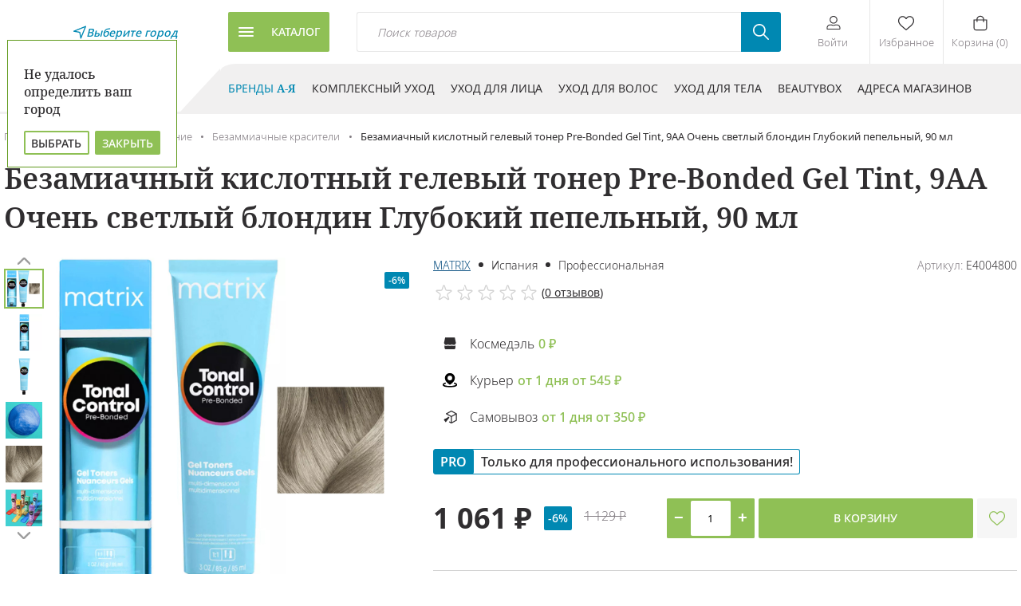

--- FILE ---
content_type: text/html; charset=UTF-8
request_url: https://www.cosmedel.ru/shop/bezammiachnye_krasiteli/mx_tc_gelevyy_toner_9aa_90_ml/
body_size: 57547
content:
<!DOCTYPE html>
<html xml:lang="ru" lang="ru">

<head>
    <meta charset="UTF-8" />
    <link rel="preconnect" href="https://fonts.gstatic.com">

    <meta name="viewport" content="width=device-width, initial-scale=1.0, user-scalable=no" />
    <title>Безамиачный кислотный гелевый тонер Pre-Bonded Gel Tint, 9AA Очень светлый блондин Глубокий пепельный, 90 мл – купить в интернет-магазине «Космедэль»</title>

    <!--    <link href="https://fonts.googleapis.com/css2?family=Noto+Sans:ital,wght@0,400;0,700;1,400&display=swap" rel="stylesheet">-->
    <!--    https://fonts.google.com/specimen/Noto+Sans+JP?preview.text_type=custom&preview.text=Almost%20before%20we%20knew%20it,%20we%20had%20left%20the%20ground.%20%D0%BF%D1%83%D1%81%D1%81%D0%BA%D0%B5 -->
    <!--    <link href="https://fonts.googleapis.com/css2?family=Noto+Sans+JP:wght@300;400;500;700&display=swap" rel="stylesheet">-->

    <link rel="apple-touch-icon" sizes="180x180" href="/local/templates/cosmedel/img/apple-touch-icon.png">
    <link rel="icon" type="image/png" sizes="32x32" href="/local/templates/cosmedel/img/favicon-32x32.png">
    <link rel="icon" type="image/png" sizes="16x16" href="/local/templates/cosmedel/img/favicon-16x16.png">
    <!-- Раскомментировать на проде   -->
    <!--    <link rel="manifest" href="/site.webmanifest">-->
    <link rel="mask-icon" href="/local/templates/cosmedel/img/safari-pinned-tab.svg" color="#5bbad5">
    <meta name="msapplication-TileColor" content="#da532c">
    <meta name="theme-color" content="#ffffff">
    <meta http-equiv="Content-Type" content="text/html; charset=UTF-8" />
<meta name="keywords" content="безамиачный кислотный гелевый тонер pre-bonded gel tint, 9aa очень светлый блондин глубокий пепельный, 90 мл, купить безамиачный кислотный гелевый тонер pre-bonded gel tint, 9aa очень светлый блондин глубокий пепельный, 90 мл, приобрести безамиачный кислотный гелевый тонер pre-bonded gel tint, 9aa очень светлый блондин глубокий пепельный, 90 мл, безамиачный кислотный гелевый тонер pre-bonded gel tint, 9aa очень светлый блондин глубокий пепельный, 90 мл в различных цветах, безамиачный кислотный гелевый тонер pre-bonded gel tint, 9aa очень светлый блондин глубокий пепельный, 90 мл от дистрибьютора" />
<meta name="description" content="Купить Безамиачный кислотный гелевый тонер Pre-Bonded Gel Tint, 9AA Очень светлый блондин Глубокий пепельный, 90 мл в интернет-магазине «Космедэль». ✅ Большой выбор косметики мировых брендов по выгодной цене! ✿ Доставка по всей России. " />
<link rel="canonical" href="https://www.cosmedel.ru/shop/bezammiachnye_krasiteli/mx_tc_gelevyy_toner_9aa_90_ml/" />
<script data-skip-moving="true">(function(w, d, n) {var cl = "bx-core";var ht = d.documentElement;var htc = ht ? ht.className : undefined;if (htc === undefined || htc.indexOf(cl) !== -1){return;}var ua = n.userAgent;if (/(iPad;)|(iPhone;)/i.test(ua)){cl += " bx-ios";}else if (/Windows/i.test(ua)){cl += ' bx-win';}else if (/Macintosh/i.test(ua)){cl += " bx-mac";}else if (/Linux/i.test(ua) && !/Android/i.test(ua)){cl += " bx-linux";}else if (/Android/i.test(ua)){cl += " bx-android";}cl += (/(ipad|iphone|android|mobile|touch)/i.test(ua) ? " bx-touch" : " bx-no-touch");cl += w.devicePixelRatio && w.devicePixelRatio >= 2? " bx-retina": " bx-no-retina";if (/AppleWebKit/.test(ua)){cl += " bx-chrome";}else if (/Opera/.test(ua)){cl += " bx-opera";}else if (/Firefox/.test(ua)){cl += " bx-firefox";}ht.className = htc ? htc + " " + cl : cl;})(window, document, navigator);</script>


<link href="/bitrix/js/ui/design-tokens/dist/ui.design-tokens.css?174362212526358" type="text/css"  rel="stylesheet" />
<link href="/bitrix/js/ui/fonts/opensans/ui.font.opensans.css?16807675672555" type="text/css"  rel="stylesheet" />
<link href="/bitrix/js/main/popup/dist/main.popup.bundle.css?175128819931694" type="text/css"  rel="stylesheet" />
<link href="/bitrix/css/mlk.phonemask/phonemask.css?16509714101063" type="text/css"  rel="stylesheet" />
<link href="/bitrix/css/mlk.delivery/suggestions.min.css?16454306155377" type="text/css"  rel="stylesheet" />
<link href="/bitrix/cache/css/s1/cosmedel/page_bf85b4fb35af9e32abf867b49817e5c3/page_bf85b4fb35af9e32abf867b49817e5c3_v1.css?176641632321100" type="text/css"  rel="stylesheet" />
<link href="/bitrix/cache/css/s1/cosmedel/template_a09e5d8de63910ff4f235423c157566c/template_a09e5d8de63910ff4f235423c157566c_v1.css?1766416323196434" type="text/css"  data-template-style="true" rel="stylesheet" />




<script type="extension/settings" data-extension="currency.currency-core">{"region":"ru"}</script>



<style>.grecaptcha-badge {display: none;}</style>
<!-- dev2fun module opengraph -->
<meta property="og:title" content="Безамиачный кислотный гелевый тонер Pre-Bonded Gel Tint, 9AA Очень светлый блондин Глубокий пепельный, 90 мл &ndash; купить в интернет-магазине &laquo;Космедэль&raquo;"/>
<meta property="og:description" content="Купить Безамиачный кислотный гелевый тонер Pre-Bonded Gel Tint, 9AA Очень светлый блондин Глубокий пепельный, 90 мл в интернет-магазине &laquo;Космедэль&raquo;. ✅ Большой в..."/>
<meta property="og:url" content="https://www.cosmedel.ru/shop/bezammiachnye_krasiteli/mx_tc_gelevyy_toner_9aa_90_ml/"/>
<meta property="og:type" content="website"/>
<meta property="og:site_name" content="Космедэль"/>
<meta property="og:image" content="https://www.cosmedel.ru/upload/iblock/752/zqqgxjf4pyki9fvf32agkvnu20y73xma.jpg"/>
<meta property="og:image:type" content="image/jpeg"/>
<meta property="og:image:width" content="550"/>
<meta property="og:image:height" content="550"/>
<!-- /dev2fun module opengraph -->
<!-- Top.Mail.Ru counter --><noscript><div><img src="https://top-fwz1.mail.ru/counter?id=3522835;js=na" style="position:absolute;left:-9999px;" alt="Top.Mail.Ru" /></div></noscript><!-- /Top.Mail.Ru counter -->
    <!--  inline.css  - можно вывести в шапке для ускорения загрузки  -->

    <!-- Google Tag Manager -->
    <script data-skip-moving=true>
        (function(w, d, s, l, i) {
            w[l] = w[l] || [];
            w[l].push({
                'gtm.start': new Date().getTime(),
                event: 'gtm.js'
            });
            var f = d.getElementsByTagName(s)[0],
                j = d.createElement(s),
                dl = l != 'dataLayer' ? '&l=' + l : '';
            j.async = true;
            j.src =
                'https://www.googletagmanager.com/gtm.js?id=' + i + dl;
            f.parentNode.insertBefore(j, f);
        })(window, document, 'script', 'dataLayer', 'GTM-537DZLB');
    </script>
    <!-- End Google Tag Manager -->

    <!-- Yandex.Metrika counter -->
    <script type="text/javascript" data-skip-moving=true>
        (function(m, e, t, r, i, k, a) {
            m[i] = m[i] || function() {
                (m[i].a = m[i].a || []).push(arguments)
            };
            m[i].l = 1 * new Date();
            for (var j = 0; j < document.scripts.length; j++) {
                if (document.scripts[j].src === r) {
                    return;
                }
            }
            k = e.createElement(t), a = e.getElementsByTagName(t)[0], k.async = 1, k.src = r, a.parentNode.insertBefore(k, a)
        })(window, document, "script", "https://mc.yandex.ru/metrika/tag.js", "ym");
        ym(40884054, "init", {
            clickmap: true,
            trackLinks: true,
            accurateTrackBounce: true,
            webvisor: true,
            ecommerce: "dataLayer"
        });
    </script>
    <noscript>
        <div><img src="https://mc.yandex.ru/watch/40884054" style="position:absolute; left:-9999px;" alt="" /></div>
    </noscript>
    <!-- /Yandex.Metrika counter -->

    <script data-skip-moving=true>
        mindbox = window.mindbox || function() {
            mindbox.queue.push(arguments);
        };
        mindbox.queue = mindbox.queue || [];
        mindbox('create', {
            firebaseMessagingSenderId: "192832861940"
        });
        mindbox("webpush.create");
    </script>
    <script async data-skip-moving=true src="https://api.mindbox.ru/scripts/v1/tracker.js"></script>
</head>

<body class="no_accept_age">
    <!-- Google Tag Manager (noscript) -->
    <noscript><iframe src="https://www.googletagmanager.com/ns.html?id=GTM-537DZLB" ; height="0" width="0" style="display:none;visibility:hidden"></iframe></noscript>
    <!-- End Google Tag Manager (noscript) -->
    <svg aria-hidden="true" style="display: none" version="1.1" xmlns="http://www.w3.org/2000/svg">
        <symbol id="logo" viewBox="0 0 213 54">
            <path fill-rule="evenodd" clip-rule="evenodd" d="M0 0V0.587555C0 0.587555 1.6252 0.662224 1.6252 2.83373V24.2085H4.69462V3.71017C4.69462 1.03924 3.06449 0 0 0Z" transform="translate(62.5366 10.5265)" fill="#302E30" />
            <path fill-rule="evenodd" clip-rule="evenodd" d="M23.5113 25.304C23.5113 25.304 21.2544 28.3924 16.1203 28.3924C10.991 28.3924 9.23903 21.8815 8.06322 17.5385C7.04747 13.7855 5.85565 10.9065 2.34054 10.0509L2.35408 9.98599C2.35408 9.98599 2.60648 10.0582 3.04356 9.87827C5.85688 8.73254 7.00807 7.67127 10.0652 0H6.76306C6.76306 0 2.48213 9.78769 0 9.78769V10.3471H0.068948C0.326272 10.3655 1.32602 10.6433 3.00786 13.5052C4.98272 16.8604 5.26344 29.3251 16.0686 29.3251C22.6149 29.3251 25.4221 26.7619 25.4221 26.7619L23.5113 25.304Z" transform="translate(67.9927 11.4779)" fill="#302E30" />
            <path fill-rule="evenodd" clip-rule="evenodd" d="M13.8167 3.16178C13.3451 4.69432 10.4075 14.2862 8.96447 18.9878C7.53011 14.2862 4.58997 4.69432 4.11964 3.16178C3.48803 1.12003 2.6902 0 0 0V0.498198C0 0.498198 1.06869 0.564298 1.06869 2.4151V21.5731H2.45381V8.83291L2.37501 6.98701L2.45381 6.95886L6.99822 21.5731H8.17649H9.76107H9.79554L14.1787 6.95886L14.2538 6.99313L14.1787 8.83291V21.5731H16.8652V2.4151C16.8652 0.564298 17.9339 0.498198 17.9339 0.498198V0C15.2474 0 14.4446 1.12003 13.8167 3.16178Z" transform="translate(115.103 11.4601)" fill="#302E30" />
            <path fill-rule="evenodd" clip-rule="evenodd" d="M15.5995 19.7125C15.1735 18.1187 14.3486 15.0377 14.3486 15.0377L10.2572 0H8.58525H7.15951H6.87017L2.78008 15.0377C2.78008 15.0377 1.95517 18.1187 1.52794 19.7125C1.1044 21.305 0 21.682 0 21.682V22.1961C2.00318 22.1961 2.93275 21.0467 3.49788 18.945C3.92757 17.3672 6.57714 7.49378 7.87361 2.65869C9.16885 7.49378 11.8172 17.3672 12.242 18.945C12.8095 21.0467 14.7068 22.1961 17.1262 22.1961V21.682C17.1262 21.682 16.0279 21.305 15.5995 19.7125Z" transform="translate(180.546 11.4608)" fill="#302E30" />
            <path fill-rule="evenodd" clip-rule="evenodd" d="M7.96979 21.2132C4.39312 21.2132 3.50049 15.4356 3.50049 11.3472C3.50049 7.31384 4.42144 1.0013 7.96979 1.0013C11.5169 1.0013 12.4416 7.31384 12.4416 11.3472C12.4416 15.4356 11.5452 21.2132 7.96979 21.2132ZM7.96965 0C1.64244 0 0 7.22938 0 11.3704C0 15.5739 1.59442 22.2145 7.96965 22.2145C14.3436 22.2145 15.9368 15.5739 15.9368 11.3704C15.9368 7.22938 14.2969 0 7.96965 0Z" transform="translate(79.9775 11.4423)" fill="#302E30" />
            <path fill-rule="evenodd" clip-rule="evenodd" d="M12.1607 16.7478C11.6497 19.2216 10.5355 21.2132 8.10508 21.2132C4.5321 21.2132 3.63577 15.4368 3.63577 11.3484C3.63577 7.31384 4.55672 1.00252 8.10508 1.00252C10.4173 1.00252 11.5414 3.00265 12.0844 5.47038H14.5443C13.712 2.53995 11.9157 0 8.10508 0C1.66953 0 0 7.2306 0 11.3704C0 15.5739 1.62151 22.2157 8.10508 22.2157C12.1114 22.2157 13.8869 19.6794 14.6576 16.7478H12.1607Z" transform="translate(98.4878 11.4418)" fill="#302E30" />
            <path fill-rule="evenodd" clip-rule="evenodd" d="M13.1334 18.2938H12.274C12.274 18.2938 11.9292 20.6158 9.0051 20.6158H4.03346L4.11718 18.5729V10.7878H10.533V9.83176H4.11718V3.16178L4.03346 0.954777H8.29838C11.2176 0.954777 11.5611 3.28174 11.5611 3.28174H12.4229C12.4229 3.28174 12.3084 1.11391 11.6781 0H0V0.498198C0 0.498198 1.06869 0.564298 1.06869 2.41387V21.5731H2.97954H4.11718H12.8022C13.2614 20.2694 13.1334 18.2938 13.1334 18.2938Z" transform="translate(135.133 11.4605)" fill="#302E30" />
            <path fill-rule="evenodd" clip-rule="evenodd" d="M6.54883 0C2.73822 0 0.939416 2.53873 0.110809 5.47038H2.57324C3.11374 3.00265 4.23784 1.00129 6.54883 1.00129C9.75737 1.00129 10.8187 6.16321 10.991 10.1341H4.98519V11.117H11.0181C11.0218 11.1942 11.0218 11.2713 11.0218 11.3484C11.0218 15.4356 10.123 21.2132 6.54883 21.2132C4.12333 21.2132 3.00539 19.2204 2.49567 16.7478H0C0.769509 19.6782 2.54369 22.2145 6.54883 22.2145C13.0336 22.2145 14.6539 15.5739 14.6539 11.3704C14.6539 7.22938 12.9807 0 6.54883 0Z" transform="translate(165.089 11.4423)" fill="#302E30" />
            <mask id="mask0" mask-type="alpha" maskUnits="userSpaceOnUse" x="198" y="11" width="15" height="23">
                <path fill-rule="evenodd" clip-rule="evenodd" d="M14.5528 0V21.9917H0V0H14.5528V0Z" transform="translate(198.344 11.46)" fill="#302E30" />
            </mask>
            <g mask="url(#mask0)">
                <path fill-rule="evenodd" clip-rule="evenodd" d="M7.36536 20.5069C5.83373 20.5069 4.51757 20.1923 4.11865 20.0834V10.2308C4.66777 10.0337 5.63428 9.75096 6.64141 9.75096C9.31684 9.75096 11.6869 11.0705 11.6869 15.0855C11.6869 19.1004 9.21095 20.5069 7.36536 20.5069ZM7.89947 8.48038C6.15361 8.48038 4.90269 8.82312 4.11841 9.14138V3.16178C4.11841 0.886229 2.69143 0 0 0V0.498198C0 0.498198 1.06623 0.564298 1.06623 2.4151V21.9917H3.27503L3.64316 20.7725C4.0273 20.95 5.61926 21.5731 8.11001 21.5731C11.8837 21.5731 14.5529 18.5692 14.5529 14.9729C14.5529 11.3827 11.156 8.48038 7.89947 8.48038Z" transform="translate(198.344 11.46)" fill="#302E30" />
            </g>
            <path fill-rule="evenodd" clip-rule="evenodd" d="M3.70361 18.4137C4.09021 16.8885 6.49108 7.39707 7.68536 2.6697C8.88086 7.39707 11.2805 16.8885 11.6683 18.4137C11.8776 19.2314 12.3123 19.9022 12.9057 20.4102H2.93164C3.25914 19.9022 3.49307 19.2314 3.70361 18.4137ZM16.3493 20.4102C16.3493 20.4102 15.2166 20.2217 14.8226 18.672C14.4335 17.1223 13.8031 14.6154 13.8031 14.6154L10.0516 0H8.35871H7.01053H6.95267L3.20362 14.6154C3.20362 14.6154 2.57939 17.0942 2.1891 18.6414C1.79634 20.1923 0.657468 20.4102 0.657468 20.4102C0.0824913 21.5253 0 23.6932 0 23.6932H1.15365C1.33217 22.2941 1.77295 21.6441 3.36491 21.5792H13.6406C15.2313 21.6441 15.6746 22.2941 15.8506 23.6932H17.008C17.008 23.6932 16.9267 21.5253 16.3493 20.4102Z" transform="translate(148.919 11.4421)" fill="#302E30" />
            <path fill-rule="evenodd" clip-rule="evenodd" d="M4.04077 1.00985C3.63693 1.00985 3.29711 1.07963 3.0164 1.22039C2.73814 1.36116 2.50175 1.5411 2.30845 1.75899C2.11638 1.97565 1.96494 2.22169 1.85906 2.502C1.75071 2.77742 1.67068 3.04794 1.62143 3.31234L1.15603 5.67847C1.09693 5.98694 1.076 6.28683 1.09324 6.56837C1.11048 6.85603 1.18312 7.10696 1.31117 7.32485C1.44044 7.54151 1.63128 7.71655 1.88614 7.84998C2.13731 7.98095 2.47466 8.04705 2.89574 8.04705C3.24048 8.04705 3.54582 7.98585 3.81422 7.85977C4.08632 7.73736 4.32271 7.57089 4.52463 7.36035C4.72409 7.1547 4.894 6.90377 5.03189 6.61366C5.16979 6.32356 5.27691 6.01264 5.35201 5.67847C5.40495 5.45079 5.46036 5.20965 5.52069 4.95015C5.58102 4.69431 5.63765 4.44093 5.68813 4.18388C5.73861 3.92682 5.78293 3.68078 5.81495 3.43842C5.85188 3.20217 5.86666 2.98796 5.86666 2.79822C5.86666 2.2731 5.71152 1.841 5.3988 1.50928C5.08607 1.17755 4.63298 1.00985 4.04077 1.00985ZM4.11841 0C4.53579 0 4.92485 0.0636518 5.27698 0.189731C5.63034 0.319483 5.93076 0.496974 6.18439 0.728324C6.43679 0.959674 6.63255 1.23509 6.7766 1.55335C6.91696 1.87406 6.98714 2.22537 6.98714 2.60972C6.98714 2.81414 6.96867 3.04182 6.92927 3.3001C6.89233 3.55593 6.84801 3.82278 6.7963 4.10065C6.74459 4.37606 6.68672 4.65638 6.61901 4.93914C6.55744 5.217 6.50081 5.48752 6.44787 5.74335C6.34444 6.23788 6.19177 6.68834 5.98986 7.09473C5.78794 7.4999 5.538 7.84631 5.23758 8.13519C4.9384 8.42652 4.58627 8.65053 4.1812 8.80843C3.77859 8.96634 3.32058 9.04468 2.80594 9.04468C2.30114 9.04468 1.86775 8.97735 1.51193 8.83903C1.15488 8.70316 0.865543 8.5171 0.643925 8.27596C0.421075 8.03849 0.257324 7.76062 0.153902 7.44114C0.0504798 7.11921 0 6.77525 0 6.40802C0 6.20605 0.0184682 5.96736 0.0590983 5.70051C0.0972659 5.43121 0.144052 5.15335 0.199457 4.86569C0.256092 4.58171 0.317653 4.29772 0.384139 4.00884C0.454318 3.72241 0.515879 3.4629 0.565127 3.22421C0.66978 2.7713 0.807676 2.349 0.98374 1.95362C1.16103 1.56437 1.38881 1.22285 1.67076 0.932744C1.9564 0.645087 2.29498 0.416185 2.69636 0.248487C3.09527 0.0820129 3.56929 0 4.11841 0Z" transform="translate(101.985 37.4839)" fill="#302E30" />
            <path fill-rule="evenodd" clip-rule="evenodd" d="M3.46587 6.25501C3.03371 6.40802 2.60648 6.48514 2.18664 6.48514C1.8185 6.48514 1.49839 6.42394 1.22136 6.30031C0.948035 6.17545 0.72026 6.00653 0.540503 5.78742C0.360746 5.57198 0.22285 5.31493 0.134202 5.01992C0.0455549 4.72492 0 4.40544 0 4.05413C0 3.50697 0.0726416 2.99041 0.210538 2.49956C0.353358 2.00748 0.562665 1.57905 0.84215 1.20694C1.12164 0.836042 1.47253 0.542264 1.89114 0.324379C2.31222 0.107718 2.80594 0 3.3723 0C3.74782 0 4.11718 0.0709963 4.47669 0.214213C4.83744 0.36355 5.13786 0.582659 5.37794 0.878885L4.60597 1.62435C4.44345 1.43584 4.25138 1.28528 4.0273 1.17144C3.80445 1.05393 3.5656 0.996396 3.30581 0.996396C2.91182 0.996396 2.57324 1.08575 2.28883 1.26324C2.00811 1.44441 1.77541 1.67208 1.59442 1.94995C1.4159 2.22904 1.28169 2.53383 1.19551 2.87168C1.11056 3.2083 1.06746 3.54002 1.06746 3.8644C1.06746 4.09942 1.08839 4.31486 1.13272 4.50704C1.17581 4.69922 1.24722 4.86692 1.34941 5.00646C1.45283 5.14845 1.59196 5.25862 1.76187 5.33451C1.93301 5.4104 2.15216 5.44835 2.41934 5.44835C2.72714 5.44835 3.01894 5.3798 3.2935 5.23781C3.56806 5.09582 3.79583 4.96239 3.97805 4.83387L4.59489 5.61727C4.27724 5.88902 3.90172 6.10078 3.46587 6.25501Z" transform="translate(109.746 40.0434)" fill="#302E30" />
            <path fill-rule="evenodd" clip-rule="evenodd" d="M4.96795 6.33213H3.93988L4.47916 3.55471H1.5858L1.04407 6.33213H0L1.23737 0H2.27898L1.75079 2.71377H4.6466L5.17356 0H6.20409L4.96795 6.33213Z" transform="translate(115.522 40.1192)" fill="#302E30" />
            <path fill-rule="evenodd" clip-rule="evenodd" d="M3.03641 0.932739C2.65104 0.932739 2.32969 1.04291 2.07237 1.26569C1.81504 1.48602 1.61066 1.76144 1.45307 2.09071C1.29917 2.41999 1.19082 2.77742 1.12557 3.1581C1.06154 3.54246 1.03076 3.89377 1.03076 4.20836C1.03076 4.33566 1.04677 4.47766 1.08247 4.62944C1.11695 4.78367 1.17974 4.92811 1.27331 5.05909C1.36935 5.19251 1.49739 5.30268 1.65991 5.39081C1.82366 5.48017 2.03789 5.52669 2.30384 5.52669C2.69044 5.52669 3.01178 5.42876 3.26788 5.23046C3.52766 5.03583 3.73697 4.78245 3.90195 4.47154C4.06201 4.16062 4.17651 3.81298 4.24669 3.43475C4.31687 3.05406 4.34888 2.67827 4.34888 2.30248C4.34888 1.83366 4.22822 1.48602 3.98444 1.26569C3.73943 1.04291 3.42424 0.932739 3.03641 0.932739ZM3.15437 0C3.83893 0 4.38682 0.200748 4.79435 0.605916C5.20065 1.01231 5.40626 1.5558 5.40626 2.23883C5.40626 2.72234 5.35332 3.21687 5.25236 3.71996C5.14771 4.22673 4.9778 4.68208 4.73771 5.09215C4.49762 5.50221 4.17628 5.83516 3.78352 6.08854C3.3883 6.34437 2.90566 6.4729 2.32946 6.4729C1.57349 6.4729 0.998515 6.28439 0.599601 5.9086C0.200688 5.53648 0 4.99544 0 4.2965C0 3.73342 0.0652543 3.19483 0.194532 2.6746C0.321347 2.15192 0.51711 1.69289 0.771971 1.29752C1.03053 0.900918 1.35557 0.585107 1.75079 0.350085C2.14477 0.116287 2.6114 0 3.15437 0Z" transform="translate(122.794 40.0558)" fill="#302E30" />
            <path fill-rule="evenodd" clip-rule="evenodd" d="M3.1147 0.969463C2.81428 0.969463 2.56188 1.0221 2.35381 1.12492C2.15066 1.22652 1.98198 1.3526 1.85393 1.49459C1.72466 1.63903 1.62862 1.78959 1.56337 1.9475C1.49934 2.10418 1.45502 2.23883 1.42917 2.34899L1.07088 4.03332C1.0438 4.13369 1.03271 4.23284 1.03271 4.32587C1.03271 4.53764 1.06596 4.7188 1.1386 4.86936C1.21247 5.0187 1.30851 5.13988 1.42917 5.23903C1.54859 5.33696 1.68772 5.40795 1.84162 5.44957C1.99552 5.49119 2.15804 5.51322 2.33041 5.51322C2.67392 5.51322 2.97311 5.46304 3.23043 5.36756C3.49022 5.26963 3.70445 5.14478 3.87559 4.99911C4.04673 4.85712 4.176 4.70044 4.26588 4.53519C4.35822 4.36749 4.40378 4.2206 4.40378 4.09452C4.40378 3.87174 4.32006 3.69058 4.15877 3.54859C3.99255 3.40659 3.72045 3.33927 3.33385 3.33927H2.472L2.65299 2.41877H3.33385C3.63304 2.41877 3.85958 2.34165 4.00979 2.19598C4.16123 2.04665 4.23387 1.88752 4.23387 1.7186C4.23387 1.53499 4.14892 1.35994 3.97778 1.20571C3.80541 1.05025 3.51854 0.969463 3.1147 0.969463ZM3.23071 0C3.61731 0 3.94973 0.0465148 4.22799 0.146889C4.50624 0.241142 4.73279 0.367222 4.90392 0.516559C5.07506 0.665896 5.20188 0.827474 5.28437 1.00252C5.36563 1.17878 5.40626 1.3477 5.40626 1.50683C5.40626 1.7896 5.32623 2.05889 5.1674 2.31472C5.00981 2.57178 4.80543 2.7456 4.55795 2.8374C4.8633 2.92431 5.09599 3.0761 5.25236 3.29276C5.40626 3.51187 5.48998 3.75668 5.50845 4.0272C5.50106 4.32832 5.42473 4.61965 5.28437 4.91098C5.14032 5.19986 4.93717 5.46304 4.67246 5.69806C4.40528 5.93308 4.07655 6.12282 3.68995 6.26726C3.29719 6.4117 2.85272 6.48514 2.35408 6.48514C2.0906 6.48514 1.81727 6.45699 1.53779 6.39578C1.2583 6.33703 1.0059 6.23053 0.778127 6.08242C0.551584 5.93308 0.364439 5.73846 0.219156 5.50221C0.0738728 5.26229 0 4.96362 0 4.60374C0 4.47644 0.00492486 4.34546 0.0135434 4.21326C0.0233931 4.08228 0.0443237 3.94886 0.0775665 3.81054L0.437081 2.12132C0.498642 1.85937 0.597139 1.59986 0.732572 1.34158C0.871699 1.08698 1.05638 0.8593 1.28908 0.657327C1.51809 0.457803 1.79634 0.295002 2.11769 0.177491C2.43903 0.0587555 2.80963 0 3.23071 0Z" transform="translate(129.628 40.0561)" fill="#302E30" />
            <path fill-rule="evenodd" clip-rule="evenodd" d="M6.62837 6.33213H5.57568L6.82167 0H7.86451L6.62837 6.33213ZM2.31792 5.44958C2.65158 5.44958 2.93476 5.40428 3.16253 5.31615C3.38662 5.22802 3.56883 5.11663 3.69811 4.98443C3.83355 4.85468 3.93081 4.71268 3.99114 4.55967C4.05024 4.40789 4.08225 4.26712 4.08225 4.13982C4.08225 3.92071 3.99114 3.72363 3.81508 3.55349C3.64148 3.38579 3.32013 3.3001 2.85719 3.3001H1.19752L1.05716 4.01129C0.973436 4.44461 1.04238 4.79347 1.27508 5.05665C1.50901 5.31738 1.85375 5.44958 2.31792 5.44958ZM1.86747 0L1.37622 2.3796H3.03836C3.51237 2.3796 3.88666 2.44447 4.17107 2.57423C4.45425 2.69786 4.67094 2.85209 4.82238 3.03203C4.97013 3.21197 5.06986 3.39803 5.11664 3.5951C5.16466 3.79218 5.18559 3.95743 5.18559 4.09575C5.18559 4.37361 5.12896 4.65637 5.01445 4.93546C4.89749 5.21822 4.72266 5.46916 4.48749 5.68704C4.2511 5.90371 3.95438 6.08242 3.5924 6.21462C3.23166 6.35417 2.80689 6.42149 2.31809 6.42149C1.92288 6.42149 1.56705 6.36518 1.2494 6.25501C0.93298 6.14485 0.673194 5.97837 0.472506 5.75926C0.270587 5.53526 0.13146 5.25984 0.0514306 4.93057C-0.0261358 4.60252 -0.0150549 4.22673 0.0785173 3.80075L0.839407 0H1.86747Z" transform="translate(136.731 40.1192)" fill="#302E30" />
            <path fill-rule="evenodd" clip-rule="evenodd" d="M0 6.34682L1.25091 0H2.31838L1.77541 2.75172H2.66681C2.78377 2.75172 2.9069 2.74315 3.03125 2.72846C3.1556 2.70887 3.27749 2.66848 3.39692 2.60483C3.51758 2.54118 3.63208 2.4457 3.74535 2.32207C3.85739 2.20088 3.96328 2.03563 4.0667 1.83244L4.99257 0H6.13883L5.20065 1.84345C5.04551 2.1507 4.87438 2.40775 4.68354 2.61952C4.49639 2.82516 4.27847 2.96348 4.02853 3.03448C4.31417 3.1018 4.50009 3.25114 4.59366 3.47392C4.68969 3.7016 4.75249 3.97212 4.78942 4.28671L5.00612 6.34682H3.97559L3.82292 4.59272C3.76259 4.18388 3.64562 3.91948 3.47449 3.79585C3.30335 3.671 3.07065 3.60979 2.78008 3.60979H1.6092L1.06746 6.34682H0Z" transform="translate(148.854 40.1046)" fill="#302E30" />
            <path fill-rule="evenodd" clip-rule="evenodd" d="M2.0708 4.04067C2.0708 4.22061 2.0905 4.39687 2.12374 4.56824C2.15699 4.73717 2.21978 4.8865 2.3035 5.01258C2.38845 5.14233 2.50419 5.24271 2.64578 5.32227C2.78737 5.39816 2.96097 5.43611 3.16781 5.43611C3.55318 5.43611 3.87207 5.33206 4.1257 5.12397C4.37933 4.91588 4.58371 4.65515 4.73515 4.34424C4.89028 4.0321 4.9974 3.69425 5.06019 3.33193C5.11805 2.96838 5.14884 2.63421 5.14884 2.32819C5.14884 1.94261 5.06511 1.63047 4.90629 1.39177C4.74007 1.15675 4.44951 1.03557 4.02843 1.03557C3.67753 1.03557 3.37589 1.13839 3.12841 1.34403C2.87848 1.54845 2.67656 1.80306 2.52143 2.10908C2.36875 2.41755 2.25548 2.7456 2.18161 3.09691C2.10897 3.44577 2.0708 3.76035 2.0708 4.04067ZM2.78008 0.0771166L2.63972 0.767494L2.67666 0.780959C2.9266 0.531248 3.20854 0.341517 3.52127 0.203196C3.834 0.067324 4.17135 0 4.53087 0C4.85837 0 5.12924 0.0563074 5.34962 0.17137C5.56755 0.290105 5.74238 0.440666 5.87535 0.631622C6.00955 0.825026 6.10066 1.04781 6.16099 1.30486C6.21394 1.55947 6.24349 1.82877 6.24349 2.10908C6.24349 2.573 6.19054 3.05651 6.0822 3.56695C5.97508 4.07984 5.79902 4.55478 5.56016 4.98932C5.32008 5.42387 5.00488 5.78375 4.61459 6.06528C4.22553 6.3456 3.74905 6.48637 3.19377 6.48637C2.86627 6.48637 2.57077 6.41904 2.31345 6.29174C2.04997 6.16566 1.84436 5.96613 1.70031 5.69194L1.67445 5.70418L1.04284 8.9798H0L1.75079 0.0771166H2.78008Z" transform="translate(155.07 40.0428)" fill="#302E30" />
            <path fill-rule="evenodd" clip-rule="evenodd" d="M1.0293 4.29771C1.0293 4.43358 1.04284 4.57802 1.07116 4.72614C1.1044 4.8767 1.15981 5.01257 1.24599 5.14232C1.33218 5.27085 1.44545 5.37734 1.58704 5.46303C1.72863 5.54871 1.917 5.59156 2.14724 5.59156C2.53384 5.59156 2.85642 5.47527 3.11867 5.2427C3.38092 5.01257 3.59761 4.73103 3.76136 4.39441C3.92881 4.05779 4.04946 3.69914 4.12457 3.31845C4.19598 2.94021 4.23168 2.5987 4.23168 2.30369C4.23168 1.91077 4.14796 1.58761 3.98175 1.32933C3.8143 1.0735 3.51635 0.946198 3.08789 0.946198C2.68405 0.946198 2.34916 1.05881 2.08445 1.29139C1.8185 1.52029 1.60797 1.80672 1.45283 2.14824C1.29893 2.48853 1.18935 2.85453 1.12533 3.24011C1.05885 3.63059 1.0293 3.98312 1.0293 4.29771ZM2.98692 0C3.29473 0 3.59761 0.0599796 3.89064 0.183611C4.18613 0.308467 4.40528 0.506766 4.54318 0.780959L4.58135 0.767494L4.74879 0.0771166H5.73869L4.50132 6.40925H3.47202L3.61484 5.71642L3.57668 5.69194C3.32058 5.98082 3.06326 6.18769 2.8084 6.30765C2.54984 6.42516 2.23835 6.48637 1.87144 6.48637C1.53779 6.48637 1.25461 6.43006 1.01821 6.31989C0.783052 6.2085 0.593445 6.05182 0.439543 5.85352C0.290566 5.654 0.180988 5.41653 0.108347 5.14845C0.034474 4.88283 0 4.58783 0 4.27324C0 3.83013 0.0566358 3.35519 0.171139 2.85087C0.286873 2.34777 0.46663 1.88385 0.709179 1.46399C0.952959 1.04291 1.26446 0.692826 1.63998 0.416185C2.01796 0.13832 2.46489 0 2.98692 0Z" transform="translate(162.768 40.0426)" fill="#302E30" />
            <path fill-rule="evenodd" clip-rule="evenodd" d="M3.46587 6.25501C3.03371 6.40802 2.60648 6.48514 2.18664 6.48514C1.81604 6.48514 1.49469 6.42394 1.22136 6.30031C0.946804 6.17545 0.72026 6.00653 0.540503 5.78742C0.358283 5.57198 0.225312 5.31493 0.134202 5.01992C0.0430925 4.72492 0 4.40544 0 4.05413C0 3.50697 0.068948 2.99041 0.211769 2.49956C0.35459 2.00748 0.565127 1.57905 0.838457 1.20694C1.1204 0.836042 1.4713 0.542264 1.89238 0.324379C2.31099 0.107718 2.80347 0 3.37106 0C3.74782 0 4.11595 0.0709963 4.47669 0.214213C4.83744 0.36355 5.13539 0.582659 5.37917 0.878885L4.6072 1.62435C4.44345 1.43584 4.24892 1.28528 4.02607 1.17144C3.80199 1.05393 3.5619 0.996396 3.30704 0.996396C2.91182 0.996396 2.57201 1.08575 2.28883 1.26324C2.00565 1.44441 1.77541 1.67208 1.59319 1.94995C1.41466 2.22904 1.28169 2.53383 1.19674 2.87168C1.10932 3.2083 1.06746 3.54002 1.06746 3.8644C1.06746 4.09942 1.08839 4.31486 1.13025 4.50704C1.17581 4.69922 1.24722 4.86692 1.35064 5.00646C1.45406 5.14845 1.5895 5.25862 1.7631 5.33451C1.93054 5.4104 2.15216 5.44835 2.41564 5.44835C2.72591 5.44835 3.01894 5.3798 3.29473 5.23781C3.5656 5.09582 3.7946 4.96239 3.97436 4.83387L4.59243 5.61727C4.27477 5.88902 3.90049 6.10078 3.46587 6.25501Z" transform="translate(169.473 40.0434)" fill="#302E30" />
            <path fill-rule="evenodd" clip-rule="evenodd" d="M3.0362 0.932739C2.65083 0.932739 2.32948 1.04291 2.07092 1.26569C1.8136 1.48602 1.60676 1.76144 1.45286 2.09071C1.29895 2.41999 1.19061 2.77742 1.12535 3.1581C1.05887 3.54246 1.02686 3.89377 1.02686 4.20836C1.02686 4.33566 1.04532 4.47766 1.0798 4.62944C1.11427 4.78367 1.17583 4.92811 1.2731 5.05909C1.36667 5.19251 1.49595 5.30268 1.6597 5.39081C1.82222 5.48017 2.03522 5.52669 2.30116 5.52669C2.69023 5.52669 3.00911 5.42876 3.26766 5.23046C3.52376 5.03583 3.73429 4.78245 3.89682 4.47154C4.05934 4.16062 4.17753 3.81298 4.24402 3.43475C4.3142 3.05406 4.34744 2.67827 4.34744 2.30248C4.34744 1.83366 4.22801 1.48602 3.983 1.26569C3.73676 1.04291 3.42157 0.932739 3.0362 0.932739ZM3.15437 0C3.83892 0 4.38435 0.200748 4.79435 0.605916C5.19942 1.01231 5.40503 1.5558 5.40503 2.23883C5.40503 2.72234 5.35209 3.21687 5.2499 3.71996C5.14401 4.22673 4.97534 4.68208 4.73402 5.09215C4.49393 5.50221 4.17751 5.83516 3.78229 6.08854C3.3883 6.34437 2.9032 6.4729 2.32946 6.4729C1.57349 6.4729 0.997283 6.28439 0.597139 5.9086C0.196994 5.53648 0 4.99544 0 4.2965C0 3.73342 0.0627919 3.19483 0.192069 2.6746C0.320116 2.15192 0.513416 1.69289 0.769509 1.29752C1.02683 0.900918 1.35434 0.585107 1.74832 0.350085C2.14231 0.116287 2.6114 0 3.15437 0Z" transform="translate(175.573 40.0558)" fill="#302E30" />
            <path fill-rule="evenodd" clip-rule="evenodd" d="M7.83668 6.40802L8.58402 2.6085C8.6776 2.12377 8.6579 1.74063 8.52739 1.45542C8.39318 1.17511 8.07676 1.03434 7.58058 1.03434C7.37251 1.03434 7.16813 1.07351 6.96375 1.14328C6.75444 1.21551 6.5673 1.32078 6.39493 1.45542C6.22379 1.59374 6.07727 1.75655 5.95907 1.95362C5.83842 2.15192 5.75223 2.36858 5.70052 2.6085L4.96918 6.40802H3.9128L4.65768 2.6085C4.75372 2.12377 4.72047 1.73818 4.56165 1.4493C4.40282 1.16287 4.05931 1.0221 3.52497 1.0221C3.10512 1.0221 2.73329 1.16287 2.41441 1.4493C2.09183 1.73818 1.88253 2.12377 1.78895 2.6085L1.04407 6.40802H0L1.23368 0.0758926H2.27528L2.13492 0.820129H2.16324C2.4181 0.542265 2.71483 0.340292 3.05587 0.203196C3.39569 0.0661 3.72688 0 4.05562 0C4.48162 0 4.82759 0.0795648 5.08861 0.238694C5.34962 0.405168 5.56632 0.625502 5.73992 0.908263C5.73992 0.897246 5.74484 0.897246 5.75223 0.908263C6.11298 0.547161 6.47126 0.308467 6.82585 0.182387C7.1829 0.0587555 7.56458 0 7.97827 0C8.27868 0 8.54832 0.0550833 8.7884 0.164026C9.02972 0.276641 9.22672 0.434546 9.38062 0.638966C9.53452 0.843387 9.6404 1.08943 9.7032 1.37341C9.76229 1.65984 9.7586 1.9781 9.69088 2.32696L8.86597 6.40802H7.83668Z" transform="translate(182.328 40.0434)" fill="#302E30" />
            <path fill-rule="evenodd" clip-rule="evenodd" d="M6.62742 6.33213H5.57227L6.81949 0H7.86232L6.62742 6.33213ZM2.31826 5.44958C2.65192 5.44958 2.9314 5.40428 3.16041 5.31615C3.38695 5.22802 3.56917 5.11663 3.69968 4.98443C3.83265 4.85468 3.92992 4.71268 3.98778 4.55967C4.04935 4.40789 4.08136 4.26712 4.08136 4.13982C4.08136 3.92071 3.99394 3.72363 3.81418 3.55349C3.64058 3.38579 3.32047 3.3001 2.85753 3.3001H1.19662L1.05626 4.01129C0.968849 4.44461 1.04149 4.79347 1.27665 5.05665C1.50566 5.31738 1.85409 5.44958 2.31826 5.44958ZM1.86625 0L1.375 2.3796H3.03714C3.51239 2.3796 3.88544 2.44447 4.16739 2.57423C4.45303 2.69786 4.66973 2.85209 4.81993 3.03203C4.96768 3.21197 5.06864 3.39803 5.11419 3.5951C5.16221 3.79218 5.18561 3.95743 5.18561 4.09575C5.18561 4.37361 5.12774 4.65637 5.01077 4.93546C4.89627 5.21822 4.72021 5.46916 4.48504 5.68704C4.24865 5.90371 3.9507 6.08242 3.58995 6.21462C3.22921 6.35417 2.80567 6.42149 2.31811 6.42149C1.92166 6.42149 1.56707 6.36518 1.24818 6.25501C0.93053 6.14485 0.670744 5.97837 0.470056 5.75926C0.269368 5.53526 0.12901 5.25984 0.0514433 4.93057C-0.0248919 4.60252 -0.0162734 4.22673 0.0772988 3.80075L0.835727 0H1.86625Z" transform="translate(193.705 40.1192)" fill="#302E30" />
            <mask id="mask1" mask-type="alpha" maskUnits="userSpaceOnUse" x="0" y="1" width="53" height="53">
                <path fill-rule="evenodd" clip-rule="evenodd" d="M0 0H52.6147V52.3081H0L0 0Z" transform="translate(0.000488281 1.22455)" fill="#302E30" />
            </mask>
            <g mask="url(#mask1)">
                <path fill-rule="evenodd" clip-rule="evenodd" d="M52.6147 26.1548C52.6147 11.7083 40.8357 0 26.3073 0C11.7766 0 0 11.7083 0 26.1548C0 40.6001 11.7766 52.3083 26.3073 52.3083C40.8357 52.3083 52.6147 40.6001 52.6147 26.1548Z" transform="translate(0.000488281 1.22423)" class="logo-circle" />
            </g>
            <path fill-rule="evenodd" clip-rule="evenodd" d="M4.03099 8.97248e-05L0 0.0196749C0.0603295 0.271834 0.254861 0.486047 1.11179 0.588869H1.11425C1.37896 0.623143 1.704 0.642728 2.1103 0.651297C6.0428 1.16663 4.4533 4.80703 2.74807 4.2513C4.10856 3.40669 4.15904 2.0394 4.15904 2.0394C4.15904 2.0394 1.91946 2.15323 1.34449 3.30019C0.768277 4.44715 1.34079 5.72875 1.34079 5.72875C1.34079 5.72875 1.75694 5.15711 3.07065 4.99676C4.38066 4.83763 5.86181 3.42138 5.01966 1.81294C4.71801 1.23885 4.38558 0.892439 3.9916 0.697812C5.18218 0.892439 5.92829 1.69666 5.95784 4.27945C5.97754 5.80465 6.5045 6.0923 6.68795 6.19268V3.11536C6.68795 1.22906 6.86771 -0.012151 4.03099 8.97248e-05Z" transform="translate(12.0879 35.039)" fill="#FEFEFE" />
            <path fill-rule="evenodd" clip-rule="evenodd" d="M6.68919 3.07487V0C6.50697 0.100374 5.97877 0.385583 5.95907 1.90955C5.92706 4.4948 5.18341 5.29779 3.9916 5.49487C4.38558 5.29779 4.72047 4.95383 5.02335 4.37729C5.86304 2.7713 4.38435 1.35505 3.07188 1.1947C1.7594 1.03557 1.34325 0.4627 1.34325 0.4627C1.34325 0.4627 0.769509 1.74675 1.34449 2.89371C1.92192 4.03699 4.15904 4.15573 4.15904 4.15573C4.15904 4.15573 4.11102 2.78599 2.7493 1.94138C4.45576 1.38443 6.04403 5.02727 2.1103 5.54016C1.70646 5.54873 1.37896 5.57076 1.11548 5.60014H1.11425C0.256093 5.70418 0.0627919 5.92207 0 6.173L4.03223 6.19014C6.86894 6.20483 6.68919 4.96239 6.68919 3.07487Z" transform="translate(12.0562 13.7586)" fill="#FEFEFE" />
            <path fill-rule="evenodd" clip-rule="evenodd" d="M2.65919 6.19136L6.69265 6.17055C6.62863 5.92084 6.43533 5.70541 5.57471 5.60136C5.31123 5.56953 4.98619 5.54873 4.57989 5.54016C0.64862 5.02482 2.23689 1.38688 3.94089 1.94138C2.58163 2.78599 2.53115 4.15206 2.53115 4.15206C2.53115 4.15206 4.77072 4.03699 5.3457 2.89249C5.92191 1.74553 5.34816 0.4627 5.34816 0.4627C5.34816 0.4627 4.93078 1.03557 3.622 1.1947C2.30707 1.35383 0.828377 2.7713 1.67053 4.38096C1.97218 4.95505 2.30583 5.29779 2.69982 5.49119C1.50801 5.29901 0.763123 4.49357 0.732343 1.90955C0.712643 0.385583 0.183221 0.0991499 0.00223302 0V3.0761C0.00223302 4.96117 -0.176293 6.2036 2.65919 6.19136Z" transform="translate(34.3086 13.6484)" fill="#FEFEFE" />
            <path fill-rule="evenodd" clip-rule="evenodd" d="M7.15687 22.164C6.34919 23.6121 7.19873 25.9843 9.24131 25.9953C10.374 26.0027 11.1866 24.7517 10.9712 23.8912C8.7082 25.6991 6.71609 24.0221 7.72076 22.4786C8.35853 21.4981 11.769 20.9767 12.0029 23.3771C12.1593 24.9941 10.9244 26.9489 8.91012 26.9159C5.72127 26.8644 4.37802 23.2865 5.59692 21.186C6.54865 19.5469 9.35828 18.7305 11.4501 19.3437C11.4452 19.4392 8.3967 19.9448 7.15687 22.164ZM3.31288 21.5899C0.0341556 19.8774 2.08905 15.1611 7.48669 18.1748C7.39066 18.0903 7.71324 18.2898 7.61105 18.1429C6.35398 16.6067 5.82209 14.7253 6.46109 13.3042C6.57929 16.3644 8.10846 17.7818 9.81492 18.5542C7.22321 18.7709 5.0846 19.602 3.31288 21.5899ZM16.2749 8.8265C18.8494 8.64656 21.3426 7.245 22.7868 7.1079C21.5962 9.77761 18.7201 10.2476 16.2749 8.8265ZM25.3578 11.3016C26.7626 10.3113 27.8867 8.24751 26.9239 6.46281C26.4918 5.66717 25.2076 5.18978 24.3876 5.21059C26.8956 9.56829 23.1786 13.2148 20.3222 12.8953C21.7848 12.2074 23.0222 11.2073 23.8988 10.1167C24.8875 8.89627 25.0414 6.26941 22.3672 5.96706C21.3428 5.85078 19.9639 6.04908 18.4704 6.78107C19.3138 5.2314 22.3007 2.00719 24.7841 2.19937C24.5945 3.51525 22.5285 5.14326 21.1052 5.06859C21.1101 5.0943 20.9193 5.20202 21.0621 5.25221C22.1357 5.61698 27.2083 4.93762 27.2416 0.229832C23.2254 -0.403013 21.5878 1.46859 18.9149 5.20202C18.9567 5.01841 18.9875 4.83847 19.0097 4.6622V4.64874L19.0208 4.54836C19.2473 2.67063 21.3416 0.679067 22.5174 0.210247C22.0557 0.0119474 20.0057 -0.317328 18.9888 0.72803C18.6428 1.08668 18.5098 1.60202 18.4938 2.14183C18.1577 1.56285 17.6972 1.0928 17.2257 0.717014C16.5731 0.322862 15.8553 0.149044 15.172 0.178421C13.2981 0.260434 11.9376 2.14551 12.5889 3.98162C11.6335 3.57033 9.79651 3.6352 8.88295 5.07349C10.1659 4.73197 12.3907 5.7908 13.468 6.07846C15.3185 6.57788 16.9573 5.93891 16.94 3.92286C13.4089 6.30001 12.1715 1.03405 14.8728 0.642345C16.6938 0.381618 18.516 2.66941 17.595 5.40644C16.0511 9.20841 11.7184 7.1385 10.912 6.50811C11.1336 6.86553 11.4365 7.17645 11.8834 7.50205L11.7665 7.48369C11.7665 7.48369 13.5677 9.51565 16.0141 10.2929C19.1833 11.3004 21.9277 10.042 23.3251 7.13238C23.479 7.16788 23.612 7.23276 23.7215 7.33558C24.5218 7.99291 23.1453 10.9821 20.5684 12.0066C20.1202 12.1854 19.6167 12.342 19.086 12.4498C19.0331 12.4228 18.9937 12.4363 18.9592 12.4767C16.4131 12.9675 13.2144 12.3861 11.6039 8.26465C11.6556 9.44588 11.7923 10.3835 12.0139 11.1241L12.0102 11.1192L12.0238 11.1584C12.0693 11.3114 12.1198 11.4619 12.1752 11.5978C13.7007 16.286 11.8452 18.8664 11.7332 18.8639C8.81277 18.0683 8.13191 15.8111 8.1196 12.4657C8.20578 10.6198 7.82041 9.0199 6.5855 8.57924C6.70001 12.0666 4.20557 14.1537 6.32572 17.138C4.50106 16.3582 2.80814 16.0534 1.26297 16.9017C-0.564156 17.9055 -0.686046 21.8886 2.76135 22.7822C-1.13051 23.4774 -0.942139 28.7299 4.71652 27.3271C3.27354 27.1766 1.21618 25.1642 3.14057 23.131C3.23414 26.6196 6.79481 27.5475 8.86325 27.3333C10.4527 27.348 12.1075 26.8804 13.5517 27.3369C13.761 26.6453 12.9669 25.8081 12.1383 26.0835C12.6899 25.813 13.6219 24.8704 13.6674 23.9634C13.7635 21.9584 12.2626 21.0379 10.5475 21.1052C12.2503 20.5996 13.9026 19.274 13.5049 15.3178C13.4421 14.6812 13.3387 13.7852 13.1614 13.041C13.5886 13.3886 14.0934 13.5857 14.6746 13.6897C16.3564 13.9823 17.9693 13.7828 19.4098 13.2699C22.1985 14.915 25.8294 11.1657 27.0483 13.7791C27.441 11.9271 26.5028 11.3052 25.3578 11.3016Z" transform="translate(19.561 20.3833)" fill="#FEFEFE" />
            <path fill-rule="evenodd" clip-rule="evenodd" d="M0.00231775 3.11538V6.1927C0.183306 6.09232 0.710266 5.80711 0.729965 4.28069C0.761977 1.69545 1.50686 0.893682 2.69744 0.700278C2.30223 0.894906 1.96857 1.23642 1.66815 1.81418C0.826 3.42017 2.30592 4.83765 3.61716 4.99678C4.93087 5.15591 5.34579 5.73 5.34579 5.73C5.34579 5.73 5.92076 4.44594 5.34455 3.30143C4.76835 2.15448 2.53123 2.03819 2.53123 2.03819C2.53123 2.03819 2.57925 3.4067 3.93974 4.25132C2.23451 4.80704 0.648705 1.16665 4.57874 0.648867C4.98381 0.641523 5.31131 0.623161 5.57602 0.590112C6.43418 0.486065 6.62748 0.270628 6.68904 0.0196933L2.65805 0.000108154C-0.178671 -0.0133567 0.00231775 1.23153 0.00231775 3.11538Z" transform="translate(34.3408 35.1489)" fill="#FEFEFE" />
            <path fill-rule="evenodd" clip-rule="evenodd" d="M7.52696 5.68697C7.69933 4.54246 8.76063 3.41876 10.6641 2.9732C12.9714 2.43706 13.6929 0.00115038 13.6929 0.00115038C13.6929 0.00115038 13.2509 0.241069 11.9655 0.359804C10.685 0.478539 7.75473 0.638893 6.86949 2.63413C6.82147 2.74552 6.77961 2.85569 6.74144 2.96586C6.19232 0.963272 4.55234 0.0317522 3.07489 0.00115038C0.884559 -0.0453644 -0.248158 1.32682 0.127362 2.64392C0.420391 3.67459 1.35981 4.02101 2.05175 4.1324C2.28691 4.17034 2.53808 4.16912 2.79171 4.1581C4.75673 4.08588 6.1283 1.61203 3.33098 1.17259C3.6277 2.39299 3.25095 3.88636 2.8545 3.86677C1.36843 3.78966 1.47431 0.190882 3.15245 0.301048C4.59174 0.392854 5.9547 1.46759 6.52598 5.08962C6.54937 5.34913 6.58508 5.59272 6.62694 5.8155C6.7673 6.55729 6.96922 7.06405 6.96922 7.06405C6.96922 7.06405 6.1837 6.06888 4.88354 5.20713C1.98896 3.29758 -1.19373 5.81672 0.448709 9.00054C1.43984 10.9248 4.76411 11.3324 7.43092 11.0545C7.43092 11.0545 6.64664 9.66154 4.9845 7.74341C3.93551 6.53036 1.62575 6.62339 1.12834 6.73233C1.31918 7.00775 1.28963 6.93797 1.28963 6.93797C3.1857 6.8021 3.89118 9.02992 4.69024 9.85249C3.98229 9.9749 2.84711 9.77538 1.99019 9.18048C0.266489 7.98333 0.0744199 5.08228 2.1404 5.0223C4.2076 4.9611 5.98178 9.30656 9.27405 10.0422C11.9889 10.6494 13.965 8.43379 14.5781 7.6357C14.2752 7.86949 13.7729 8.1547 13.2213 8.17674C9.97338 10.2075 7.24009 7.61244 7.52696 5.68697Z" transform="translate(5.77783 20.4955)" fill="#FEFEFE" />
            <path fill-rule="evenodd" clip-rule="evenodd" d="M15.1464 2.38816C15.2116 2.25474 15.1673 2.05889 14.942 1.77857C13.7034 1.05392 11.9526 0.919273 10.2265 1.48847C8.55078 2.04297 7.21368 2.49955 5.54539 2.95858C3.28734 3.58041 1.12533 2.29268 0.0443237 0.00611426C-0.0381676 -0.0710024 0.0812601 0.608358 0 0.526345C0.600832 2.64522 2.44273 3.81421 4.66507 4.20591C8.41288 4.86691 11.6424 2.28289 14.0949 2.207C14.4224 2.19598 14.8127 2.26086 15.1464 2.38816Z" transform="translate(5.771 29.7749)" fill="#FEFEFE" />
            <path fill-rule="evenodd" clip-rule="evenodd" d="M8.26759 6.97914C9.64039 7.72338 9.98882 9.53256 9.47664 11.2438C9.39169 8.12732 8.31807 7.31698 7.12256 6.5348C7.51039 6.65599 7.86006 6.75636 8.26759 6.97914ZM4.35472 8.03552C4.38426 9.81654 3.32542 11.0994 1.69283 11.5205C1.06614 10.0369 1.94031 8.1567 3.4707 7.11991C4.98633 6.58254 6.7285 7.104 8.17271 9.45789C8.66889 10.2695 8.93853 11.2524 9.07888 12.1986C9.1072 12.3944 9.11336 12.6442 9.10474 12.9208C10.219 11.436 10.6117 9.4175 9.93211 7.98778C9.52335 7.1297 8.24781 5.37438 8.95822 3.63865C9.6674 1.90046 12.051 1.83314 12.5694 1.04361C12.3638 1.77561 11.5893 1.69115 9.82992 3.26163C8.60856 4.34983 9.35837 6.28999 9.35837 6.28999C9.35837 6.28999 9.21432 5.55677 10.2067 4.6938C11.6804 3.41097 14.2918 3.48809 13.856 0.0655758C13.856 0.0655758 9.22047 0.345889 8.35616 3.03885C7.96956 4.24334 8.22565 5.65714 8.57532 6.64007C8.05328 6.25082 7.38596 5.95337 6.54628 5.78934C5.85557 5.65714 5.17963 5.65225 4.54309 5.75507C3.81175 5.63756 3.14689 5.39886 2.68642 4.95208C1.44289 3.74147 1.36656 0.731472 3.03485 0.617633C3.23185 0.604168 3.94595 0.5956 4.50985 1.34351C4.95924 1.94086 5.40494 3.51991 4.34733 4.96187C4.40766 5.11978 5.29659 5.15038 6.1843 4.58853C6.62384 4.30821 6.93534 3.94956 7.12248 3.56153C7.24561 3.35711 7.37242 3.10373 7.48816 2.79281C8.15301 1.03749 9.5172 0.196552 10.0183 0.157381C10.5182 0.119435 8.85973 -0.211065 7.48816 0.217361C7.14465 0.325079 6.87501 0.648235 6.66324 1.06809C6.40838 0.813485 6.08334 0.598048 5.69058 0.446263C4.75117 0.0827128 3.96196 0.0655758 2.93882 0.121883C0.248617 0.142692 -0.663712 2.97887 0.781733 4.51753C1.45028 5.22749 2.45865 5.7416 3.34635 6.09169C2.4648 6.44789 1.68421 7.02566 1.07969 7.7601C-0.314048 9.43586 -0.190926 11.0639 0.508403 13.654C6.1449 11.6955 4.6182 7.9939 4.6182 7.9939C4.6182 7.9939 4.58126 7.83232 4.35472 8.03552Z" transform="translate(19.3809 6.80844)" fill="#FEFEFE" />
            <path fill-rule="evenodd" clip-rule="evenodd" d="M1.47561 4.60739C0.813219 2.30124 3.65855 0.703823 3.25964 2.77006C3.11682 3.51185 2.76962 4.201 2.37563 4.78856C2.57385 4.77754 2.76716 4.77509 2.94076 4.77754C3.81369 3.42004 4.7962 1.04534 2.69944 0.178696C1.65044 -0.257074 0.489409 0.117492 0.129895 1.15673C-0.233313 2.1923 0.149594 3.48981 1.47561 4.60739Z" transform="translate(29.3115 11.3414)" fill="#FEFEFE" />
            <path fill-rule="evenodd" clip-rule="evenodd" d="M0.616307 3.98558C0.741891 4.08596 0.873631 4.20224 0.989365 4.32343C1.02507 4.35158 1.05339 4.37973 1.08909 4.40422C1.06939 4.39198 1.04723 4.37729 1.0263 4.36382C1.20729 4.55967 1.33903 4.76532 1.31933 4.94036L1.31564 4.94648C1.41044 5.01625 1.48801 5.09092 1.53726 5.17905C1.51632 5.17416 1.50032 5.17538 1.47939 5.17171C1.90908 5.47773 2.07653 6.00041 2.13809 6.40435C2.40157 5.64053 2.50745 4.29527 2.07037 3.0761C1.23191 0.734444 2.17379 0.216661 2.20827 0C0.0671856 0.672016 -0.62845 2.644 0.616307 3.98558Z" transform="translate(20.0728 27.2307)" fill="#FEFEFE" />
            <path fill-rule="evenodd" clip-rule="evenodd" d="M7.40821 0.0125287C7.36758 0.0137528 7.32695 0.0198732 7.28632 0.0247695C7.03639 0.0945416 6.4651 0.24143 6.41832 0.291617C6.14006 0.455643 5.85688 0.715147 5.55647 1.13011H5.55524C5.39887 1.34065 5.23881 1.59893 5.07014 1.89515C4.77711 2.48148 3.73058 4.82559 3.49665 5.38254C2.4415 7.77805 1.23491 8.30073 0 7.80131C0.389064 8.40355 0.966503 8.70467 1.48238 8.71569C4.44468 8.79036 5.24866 5.27604 5.77809 2.9197C6.36291 0.324667 7.23461 0.258567 7.56335 0.354045C8.307 0.56581 7.22969 3.57703 6.04895 4.11073C7.35527 4.48529 8.85489 3.59784 9.25257 2.25258C9.59854 1.07502 9.13314 -0.136808 7.40821 0.0125287Z" transform="translate(24.4722 16.8508)" fill="#FEFEFE" />
            <path fill-rule="evenodd" clip-rule="evenodd" d="M10.4783 0.335119C10.924 0.396323 11.4755 0.797819 11.2527 1.55919C10.9597 2.58129 9.57455 3.05011 8.19189 3.5018C8.31625 1.52247 9.08576 0.139267 10.4783 0.335119ZM11.3106 7.8191C8.61666 7.62448 8.56618 12.4461 8.19682 14.0802C8.68438 10.5414 8.00721 8.1545 8.68807 4.81645C10.0104 4.37089 10.2542 4.15178 10.9474 3.43325C12.0875 2.24712 12.3596 0.0927521 10.2542 0.00461883C8.01829 -0.0884108 6.64426 1.22624 6.66273 3.73315C2.12078 4.59979 0.232096 6.18007 0.0252521 7.72118C-0.191442 9.32839 1.01392 10.4447 2.58741 10.4484C2.77578 10.4252 3.02695 10.4129 3.10575 10.408C3.14392 10.4031 3.18332 10.3946 3.22271 10.3884C3.46773 10.3272 4.19414 10.1338 4.59921 9.83883C4.61768 9.81312 4.62507 9.79721 4.62507 9.79721C5.29115 9.30391 5.67529 8.60618 5.63343 7.98191C5.53863 6.43957 3.45049 6.27187 2.82257 7.11159C4.5278 7.40537 3.89249 10.1693 2.4926 10.1265C0.883408 10.0726 0.0314081 8.33199 1.39067 7.28418C2.95431 6.08337 6.02865 5.64882 6.74152 5.45542C6.80801 8.96484 6.97299 14.8906 6.76861 16.2236C6.61594 17.2053 5.83166 17.7794 5.25791 17.8602C4.76666 17.93 4.31726 17.548 4.20522 16.9507C3.97252 15.7156 5.79103 15.0448 5.93877 16.5051C6.05204 16.4207 6.16408 16.2309 6.25766 15.969C6.14315 15.2505 5.83166 14.822 5.45244 14.5797C5.39827 14.5723 5.3404 14.5589 5.28746 14.5552C5.17911 14.5968 5.02767 14.6078 4.86146 14.5968C3.22271 14.9958 2.9974 18.0585 5.15449 18.3155C6.16285 18.4355 7.33127 17.4795 8.00475 16.6802C9.33446 15.1011 8.77672 9.68949 10.3908 8.50091C11.5839 8.48622 11.9791 9.8682 12.3756 11.7741C12.9542 14.554 12.0382 18.9398 15.3194 18.9582C13.198 15.0301 17.0579 7.57062 11.3106 7.8191Z" transform="translate(15.9316 18.0535)" fill="#FEFEFE" />
        </symbol>
        <symbol id="tbar-arrow" viewBox="0 0 16 16">
            <g clip-path="url(#clip0)">
                <path d="M15.0794 0.051521L0.414592 6.05077C-0.202174 6.30308 -0.107905 7.20435 0.547732 7.32355L7.42612 8.57417L8.67675 15.4526C8.79595 16.1082 9.69721 16.2025 9.94952 15.5857L15.9488 0.920881C16.1726 0.373824 15.6265 -0.172295 15.0794 0.051521ZM9.58001 12.9679L8.65522 7.88164C8.60557 7.60848 8.39178 7.3947 8.11863 7.34505L3.03233 6.42026L14.113 1.88726L9.58001 12.9679Z" fill="#302E30" />
            </g>
        </symbol>
        <symbol id="zoom" viewBox="0 0 24 24">
            <path d="M23.7068 22.2924L16.8819 15.4675C18.2037 13.8344 18.9997 11.7598 18.9997 9.4995C18.9997 4.26179 14.7378 0 9.50006 0C4.2623 0 0 4.26179 0 9.49997C0 14.7381 4.26183 18.9999 9.50006 18.9999C11.7599 18.9999 13.835 18.204 15.4681 16.8822L22.2931 23.707C22.4881 23.902 22.744 24 22.9999 24C23.2559 24 23.5118 23.902 23.7068 23.707C24.0977 23.3156 24.0977 22.6838 23.7068 22.2924ZM9.50006 16.9998C5.36385 16.9998 2.00014 13.6357 2.00014 9.49997C2.00014 5.36427 5.36385 2.00012 9.50006 2.00012C13.6363 2.00012 17 5.3638 17 9.49997C17 13.6361 13.6358 16.9998 9.50006 16.9998Z" />
        </symbol>
        <!--symbol id="map" viewBox="0 0 24 24">
            <path d="M23.9411 22.9662L20.5623 14.9677C20.4462 14.6908 20.1724 14.5108 19.8707 14.5108H18.1813C18.4551 14.0769 18.7058 13.6385 18.9193 13.2092C19.7408 11.5754 20.1538 9.92769 20.1538 8.31692C20.1631 3.73385 16.5012 0 12.0038 0C7.50174 0 3.83978 3.73385 3.83978 8.32154C3.83978 9.93231 4.2575 11.5754 5.07436 13.2138C5.28786 13.6431 5.53849 14.0815 5.81232 14.5154H4.12754C3.82586 14.5154 3.55667 14.6954 3.43599 14.9723L0.061793 22.9662C-0.0356736 23.1969 -0.0124673 23.46 0.126771 23.6677C0.266009 23.8754 0.498072 24 0.7487 24H23.2542C23.5048 24 23.7369 23.8754 23.8761 23.6677C24.0154 23.46 24.0386 23.1969 23.9411 22.9662ZM12.0038 1.48615C15.6796 1.48615 18.6686 4.55077 18.6686 8.32154C18.6686 11.1415 17.1045 13.6662 15.791 15.2862L15.7725 15.3092C15.7353 15.3508 15.7029 15.3969 15.6657 15.4385L15.6564 15.4477C15.6286 15.48 15.6007 15.5169 15.5729 15.5492L15.5404 15.5862C14.1434 17.2292 12.635 18.4292 12.0084 18.9C10.384 17.6908 5.33891 13.4954 5.33891 8.32154C5.33891 4.55539 8.32789 1.48615 12.0038 1.48615ZM7.1258 16.3108L7.15365 16.3431C9.04728 18.6369 11.1173 20.1138 11.5118 20.3862L11.5396 20.4046C11.5628 20.4231 11.5814 20.4323 11.5861 20.4369C11.6232 20.4646 11.6696 20.4831 11.7206 20.5062C11.9017 20.58 12.1059 20.58 12.2869 20.5062C12.3379 20.4831 12.3797 20.4646 12.4215 20.4369C12.4261 20.4323 12.4447 20.4231 12.4679 20.4046L12.4957 20.3862C12.8902 20.1138 14.9649 18.6323 16.8539 16.3385L16.8817 16.3062C16.9328 16.2462 16.9792 16.1815 17.0303 16.1215L17.0813 16.0569C17.0952 16.0385 17.1138 16.0154 17.1277 15.9969H19.3787L22.1264 22.5092H1.87653L4.62416 15.9969H6.87517C6.88909 16.0154 6.90766 16.0385 6.92158 16.0569L6.97264 16.1215C7.02369 16.1862 7.07474 16.2462 7.1258 16.3108Z" />
            <path d="M8.51698 11.1092C9.22245 11.9215 10.1925 12.4662 11.2507 12.6369V14.8615C11.2507 15.2723 11.5849 15.6046 11.9979 15.6046C12.411 15.6046 12.7452 15.2723 12.7452 14.8615V12.6369C13.8034 12.4615 14.7734 11.9215 15.4789 11.1092C16.1983 10.2785 16.5928 9.22155 16.5928 8.1277C16.5928 6.90924 16.1147 5.76001 15.2468 4.89693C14.3789 4.03386 13.2232 3.55847 11.9979 3.55847C9.4638 3.55847 7.39844 5.6077 7.39844 8.13232C7.40308 9.22155 7.79759 10.2785 8.51698 11.1092ZM8.89757 8.1277C8.89757 6.42924 10.2899 5.04463 11.9979 5.04463C13.7059 5.04463 15.0983 6.42924 15.0983 8.1277C15.0983 9.82616 13.7059 11.2108 11.9979 11.2108C10.2899 11.2108 8.89757 9.83078 8.89757 8.1277Z" />
        </symbol-->
        <symbol id="enter" viewBox="0 0 24 24">
            <path d="M12 24C8.79469 24 5.78109 22.7517 3.51469 20.4853C1.24828 18.2189 0 15.2053 0 12C0 8.79469 1.24828 5.78109 3.51469 3.51469C5.78109 1.24828 8.79469 0 12 0C15.2053 0 18.2189 1.24828 20.4853 3.51469C22.7517 5.78109 24 8.79469 24 12C24 15.2053 22.7517 18.2189 20.4853 20.4853C18.2189 22.7517 15.2053 24 12 24ZM12 1.875C6.41719 1.875 1.875 6.41719 1.875 12C1.875 17.5828 6.41719 22.125 12 22.125C17.5828 22.125 22.125 17.5828 22.125 12C22.125 6.41719 17.5828 1.875 12 1.875ZM11.9531 12.8906C9.47203 12.8906 7.45312 10.8717 7.45312 8.39062C7.45312 5.90953 9.47203 3.89062 11.9531 3.89062C14.4342 3.89062 16.4531 5.90953 16.4531 8.39062C16.4531 10.8717 14.4342 12.8906 11.9531 12.8906ZM11.9531 5.76562C10.5056 5.76562 9.32812 6.94313 9.32812 8.39062C9.32812 9.83813 10.5056 11.0156 11.9531 11.0156C13.4006 11.0156 14.5781 9.83813 14.5781 8.39062C14.5781 6.94313 13.4006 5.76562 11.9531 5.76562ZM17.8927 18.3502C18.2934 18.022 18.352 17.4314 18.0239 17.0306C16.6983 15.4125 14.7394 14.4844 12.6497 14.4844H11.5373C9.44766 14.4844 7.48875 15.4125 6.16313 17.0311C5.835 17.4319 5.89359 18.0225 6.29437 18.3506C6.69469 18.6788 7.28578 18.6197 7.61391 18.2194C8.58187 17.0377 10.012 16.3598 11.5373 16.3598H12.6497C14.175 16.3598 15.6052 17.0377 16.5731 18.2194C16.7583 18.4458 17.0278 18.563 17.2987 18.563C17.5083 18.5625 17.7183 18.4931 17.8927 18.3502Z" />
        </symbol>
        <symbol id="heart" viewBox="0 0 27 24">
            <path d="M24.8527 2.35555C23.4504 0.836266 21.5262 0 19.4342 0C17.8696 0 16.4373 0.493966 15.1764 1.46768C14.5605 1.94321 13.9968 2.52618 13.5 3.2013C13.0038 2.5267 12.44 1.94374 11.8241 1.46768C10.5627 0.493966 9.13043 0 7.5658 0C5.47436 0 3.55008 0.836266 2.14734 2.35555C0.762539 3.85536 0 5.90442 0 8.12411C0 10.4086 0.85166 12.4982 2.67943 14.701C4.31051 16.6669 6.65191 18.6591 9.36246 20.9656L9.36773 20.9704C10.2885 21.754 11.3321 22.6419 12.4253 23.5966C12.7227 23.8568 13.104 24 13.4995 24C13.895 24 14.2768 23.8568 14.5737 23.5971C15.6816 22.6292 16.7658 21.7071 17.6381 20.9651C20.3486 18.6585 22.6895 16.6658 24.32 14.701C26.1489 12.4987 27 10.4086 27 8.12411C27 5.90389 26.2375 3.85536 24.8527 2.35555ZM25.3194 8.12411C25.3194 10.021 24.6122 11.7193 23.0265 13.6304C21.4903 15.482 19.2032 17.4284 16.5549 19.6823L16.547 19.6891C15.6848 20.4227 14.6132 21.3343 13.4974 22.3043C12.4126 21.358 11.3748 20.4743 10.4572 19.6933L10.4509 19.6881C7.80047 17.431 5.51127 15.483 3.97354 13.6304C2.38781 11.7198 1.68064 10.0215 1.68064 8.12411C1.68064 6.32677 2.28551 4.68214 3.38291 3.49304C4.46344 2.3229 5.94897 1.67833 7.5658 1.67833C8.74916 1.67833 9.83549 2.05433 10.7953 2.79528C11.6527 3.45776 12.2502 4.29508 12.6004 4.8812C12.7913 5.20086 13.1277 5.3915 13.5 5.3915C13.8723 5.3915 14.2087 5.20086 14.3996 4.8812C14.7498 4.29508 15.3478 3.45723 16.2047 2.79528C17.1645 2.05433 18.2514 1.67833 19.4347 1.67833C21.0516 1.67833 22.5371 2.3229 23.6171 3.49304C24.7145 4.68214 25.3194 6.32677 25.3194 8.12411Z" />
        </symbol>
        <symbol id="cart" viewBox="0 0 29 24">
            <path d="M9.34344 16H9.34457C9.3457 16 9.34684 16 9.34797 16H24.752C25.1314 16 25.4645 15.7632 25.5687 15.4197L28.9672 4.21973C29.0402 3.97813 28.9892 3.71893 28.8284 3.5184C28.6681 3.31787 28.4172 3.2 28.1504 3.2H7.38424L6.77705 0.626667C6.69039 0.260267 6.34545 0 5.94727 0H0.849609C0.380059 0 0 0.357867 0 0.8C0 1.24213 0.380059 1.6 0.849609 1.6H5.26588C5.3735 2.056 8.17211 13.9157 8.33354 14.5979C7.43012 14.9675 6.79688 15.8155 6.79688 16.8C6.79688 18.1232 7.94045 19.2 9.3457 19.2H24.752C25.2215 19.2 25.6016 18.8421 25.6016 18.4C25.6016 17.9579 25.2215 17.6 24.752 17.6H9.3457C8.87729 17.6 8.49609 17.2411 8.49609 16.8C8.49609 16.3595 8.87615 16.0011 9.34344 16ZM27.0238 4.8L24.1108 14.4H10.0271L7.76147 4.8H27.0238Z" />
            <path d="M8.49609 21.6C8.49609 22.9232 9.63967 24 11.0449 24C12.4502 24 13.5938 22.9232 13.5938 21.6C13.5938 20.2768 12.4502 19.2 11.0449 19.2C9.63967 19.2 8.49609 20.2768 8.49609 21.6ZM11.0449 20.8C11.5133 20.8 11.8945 21.1589 11.8945 21.6C11.8945 22.0411 11.5133 22.4 11.0449 22.4C10.5765 22.4 10.1953 22.0411 10.1953 21.6C10.1953 21.1589 10.5765 20.8 11.0449 20.8Z" />
            <path d="M20.5039 21.6C20.5039 22.9232 21.6475 24 23.0527 24C24.458 24 25.6016 22.9232 25.6016 21.6C25.6016 20.2768 24.458 19.2 23.0527 19.2C21.6475 19.2 20.5039 20.2768 20.5039 21.6ZM23.0527 20.8C23.5212 20.8 23.9023 21.1589 23.9023 21.6C23.9023 22.0411 23.5212 22.4 23.0527 22.4C22.5843 22.4 22.2031 22.0411 22.2031 21.6C22.2031 21.1589 22.5843 20.8 23.0527 20.8Z" />
        </symbol>
        <symbol id="cross" viewBox="0 0 32 32">
            <path d="M17.459,16.014l8.239-8.194c0.395-0.391,0.395-1.024,0-1.414c-0.394-0.391-1.034-0.391-1.428,0  l-8.232,8.187L7.73,6.284c-0.394-0.395-1.034-0.395-1.428,0c-0.394,0.396-0.394,1.037,0,1.432l8.302,8.303l-8.332,8.286  c-0.394,0.391-0.394,1.024,0,1.414c0.394,0.391,1.034,0.391,1.428,0l8.325-8.279l8.275,8.276c0.394,0.395,1.034,0.395,1.428,0  c0.394-0.396,0.394-1.037,0-1.432L17.459,16.014z" />
        </symbol>
        <symbol id="burger" viewBox="0 0 20 16">
            <rect width="20" height="1.52212" rx="0.761058" />
            <rect y="7.23877" width="15" height="1.52212" rx="0.761058" />
            <rect y="14.478" width="20" height="1.52212" rx="0.761058" />
        </symbol>
        <symbol id="main-menu-arrow" viewBox="0 0 6 8">
            <path d="M0.208093 0.157378C0.346821 0.0524597 0.520231 4.76837e-07 0.710983 4.76837e-07C0.884393 4.76837e-07 1.07514 0.0524597 1.21387 0.157378L5.79191 3.61967C5.93064 3.72459 6 3.85574 6 4C6 4.14426 5.93064 4.27541 5.79191 4.38033L1.21387 7.84262C0.936416 8.05246 0.485549 8.05246 0.208093 7.84262C-0.0693642 7.63279 -0.0693642 7.2918 0.208093 7.08197L4.28324 4L0.208093 0.918033C-0.0693642 0.708197 -0.0693642 0.367214 0.208093 0.157378Z" />
        </symbol>
        <symbol id="main-menu-sub-arrow" viewBox="0 0 18 9">
            <path d="M0.206367 3.98622C0.206718 3.98586 0.206718 3.98586 0.207071 3.9855L3.8809 0.211303C4.15617 -0.071399 4.60125 -0.0703103 4.87547 0.213843C5.14934 0.497996 5.14828 0.957432 4.87301 1.24013L2.40609 3.77429H17.2969C17.6854 3.77429 18 4.09909 18 4.50009C18 4.9011 17.6854 5.2259 17.2969 5.2259H2.40609L4.87266 7.75969C5.14793 8.04239 5.14898 8.50183 4.87512 8.78598C4.60125 9.07014 4.15582 9.07122 3.88055 8.78852L0.206718 5.01433C0.206367 5.01397 0.206367 5.01397 0.206015 5.0136C-0.0692577 4.73017 -0.068203 4.26892 0.206367 3.98622Z" />
        </symbol>
        <symbol id="ico-vk" viewBox="0 0 20 12">
            <path d="M19.8217 10.4723C19.768 10.3823 19.4354 9.65975 17.8353 8.17464C16.1602 6.61952 16.3852 6.87204 18.4029 4.18309C19.6317 2.54547 20.123 1.54539 19.9692 1.11786C19.823 0.710332 18.9192 0.81784 18.9192 0.81784L15.9139 0.835341C15.9139 0.835341 15.6914 0.805339 15.5252 0.904097C15.3639 1.0016 15.2601 1.22662 15.2601 1.22662C15.2601 1.22662 14.7839 2.49421 14.1488 3.57179C12.81 5.84571 12.2737 5.96572 12.0549 5.82446C11.5461 5.49569 11.6736 4.50186 11.6736 3.79681C11.6736 1.5929 12.0074 0.674079 11.0223 0.436562C10.6948 0.357806 10.4548 0.305302 9.61848 0.296551C8.5459 0.285301 7.63708 0.300302 7.1233 0.55157C6.78077 0.719083 6.517 1.09286 6.67826 1.11411C6.87703 1.14036 7.32706 1.23537 7.56583 1.5604C7.8746 1.97918 7.86335 2.92175 7.86335 2.92175C7.86335 2.92175 8.04086 5.51569 7.44957 5.83821C7.04329 6.05948 6.487 5.6082 5.29316 3.54429C4.68187 2.48796 4.21934 1.31913 4.21934 1.31913C4.21934 1.31913 4.13058 1.10161 3.97182 0.985353C3.7793 0.844092 3.50928 0.799089 3.50928 0.799089L0.651576 0.81659C0.651576 0.81659 0.222795 0.829091 0.0652838 1.01536C-0.0747264 1.18162 0.054033 1.52414 0.054033 1.52414C0.054033 1.52414 2.2917 6.75828 4.82438 9.39723C7.1483 11.8162 9.78599 11.6574 9.78599 11.6574H10.9811C10.9811 11.6574 11.3424 11.6174 11.5261 11.4186C11.6961 11.2361 11.6899 10.8936 11.6899 10.8936C11.6899 10.8936 11.6661 9.28972 12.4112 9.05345C13.145 8.82093 14.0876 10.6036 15.0864 11.2899C15.8414 11.8087 16.4152 11.6949 16.4152 11.6949L19.0867 11.6574C19.0867 11.6574 20.4843 11.5711 19.8217 10.4723Z" />
        </symbol>
        <symbol id="ico-instagram" viewBox="0 0 20 20">
            <path d="M19.9804 5.88005C19.9336 4.81738 19.7617 4.0868 19.5156 3.45374C19.2616 2.78176 18.8709 2.18014 18.359 1.68002C17.8589 1.1721 17.2533 0.777435 16.5891 0.527447C15.9524 0.281274 15.2256 0.109427 14.163 0.0625732C13.0923 0.0117516 12.7525 0 10.0371 0C7.32172 0 6.98185 0.0117516 5.9152 0.0586052C4.85253 0.105459 4.12195 0.277459 3.48904 0.523479C2.81692 0.777435 2.2153 1.16814 1.71517 1.68002C1.20726 2.18014 0.812742 2.78573 0.562602 3.44992C0.31643 4.0868 0.144583 4.81341 0.0977294 5.87609C0.0469078 6.9467 0.0351562 7.28658 0.0351562 10.002C0.0351562 12.7173 0.0469078 13.0572 0.0937614 14.1239C0.140615 15.1865 0.312615 15.9171 0.558787 16.5502C0.812742 17.2221 1.20726 17.8238 1.71517 18.3239C2.2153 18.8318 2.82088 19.2265 3.48507 19.4765C4.12195 19.7226 4.84856 19.8945 5.91139 19.9413C6.97788 19.9883 7.31791 19.9999 10.0333 19.9999C12.7486 19.9999 13.0885 19.9883 14.1552 19.9413C15.2178 19.8945 15.9484 19.7226 16.5813 19.4765C17.9254 18.9568 18.9881 17.8941 19.5078 16.5502C19.7538 15.9133 19.9258 15.1865 19.9726 14.1239C20.0195 13.0572 20.0312 12.7173 20.0312 10.002C20.0312 7.28658 20.0273 6.9467 19.9804 5.88005ZM18.1794 14.0457C18.1364 15.0225 17.9723 15.5499 17.8355 15.9015C17.4995 16.7728 16.808 17.4643 15.9367 17.8004C15.585 17.9372 15.0538 18.1012 14.0808 18.1441C13.026 18.1911 12.7096 18.2027 10.0411 18.2027C7.37255 18.2027 7.0522 18.1911 6.00113 18.1441C5.02437 18.1012 4.49693 17.9372 4.1453 17.8004C3.71171 17.6402 3.31704 17.3862 2.9967 17.0541C2.6646 16.7298 2.41065 16.3391 2.2504 15.9055C2.11365 15.5539 1.94959 15.0225 1.9067 14.0497C1.8597 12.9948 1.8481 12.6783 1.8481 10.0097C1.8481 7.34122 1.8597 7.02087 1.9067 5.96995C1.94959 4.99319 2.11365 4.46575 2.2504 4.11412C2.41065 3.68038 2.6646 3.28586 3.00067 2.96536C3.32483 2.63327 3.71553 2.37931 4.14927 2.21921C4.5009 2.08247 5.03231 1.9184 6.00509 1.87537C7.05999 1.82851 7.37651 1.81676 10.0449 1.81676C12.7174 1.81676 13.0337 1.82851 14.0848 1.87537C15.0616 1.9184 15.589 2.08247 15.9406 2.21921C16.3742 2.37931 16.7689 2.63327 17.0892 2.96536C17.4213 3.28967 17.6753 3.68038 17.8355 4.11412C17.9723 4.46575 18.1364 4.99701 18.1794 5.96995C18.2262 7.02484 18.238 7.34122 18.238 10.0097C18.238 12.6783 18.2262 12.9908 18.1794 14.0457Z" />
            <path d="M10.037 4.86426C7.20061 4.86426 4.89929 7.16543 4.89929 10.002C4.89929 12.8385 7.20061 15.1397 10.037 15.1397C12.8736 15.1397 15.1747 12.8385 15.1747 10.002C15.1747 7.16543 12.8736 4.86426 10.037 4.86426ZM10.037 13.3347C8.1969 13.3347 6.7043 11.8423 6.7043 10.002C6.7043 8.16172 8.1969 6.66927 10.037 6.66927C11.8773 6.66927 13.3697 8.16172 13.3697 10.002C13.3697 11.8423 11.8773 13.3347 10.037 13.3347Z" />
            <path d="M16.5775 4.66134C16.5775 5.3237 16.0404 5.86077 15.3779 5.86077C14.7155 5.86077 14.1785 5.3237 14.1785 4.66134C14.1785 3.99882 14.7155 3.46191 15.3779 3.46191C16.0404 3.46191 16.5775 3.99882 16.5775 4.66134Z" />
        </symbol>
        <symbol id="ico-facebook" viewBox="0 0 20 20">
            <path d="M11.25 6.875V4.375C11.25 3.685 11.81 3.125 12.5 3.125H13.75V0H11.25C9.17875 0 7.5 1.67875 7.5 3.75V6.875H5V10H7.5V20H11.25V10H13.75L15 6.875H11.25Z" />
        </symbol>
        <symbol id="star-full" viewBox="0 0 16 15">
            <path d="M7.04894 0.92705C7.3483 0.00573921 8.6517 0.00573969 8.95106 0.92705L10.0206 4.21885C10.1545 4.63087 10.5385 4.90983 10.9717 4.90983H14.4329C15.4016 4.90983 15.8044 6.14945 15.0207 6.71885L12.2205 8.75329C11.87 9.00793 11.7234 9.4593 11.8572 9.87132L12.9268 13.1631C13.2261 14.0844 12.1717 14.8506 11.388 14.2812L8.58778 12.2467C8.2373 11.9921 7.7627 11.9921 7.41221 12.2467L4.61204 14.2812C3.82833 14.8506 2.77385 14.0844 3.0732 13.1631L4.14277 9.87132C4.27665 9.4593 4.12999 9.00793 3.7795 8.75329L0.979333 6.71885C0.195619 6.14945 0.598395 4.90983 1.56712 4.90983H5.02832C5.46154 4.90983 5.8455 4.63087 5.97937 4.21885L7.04894 0.92705Z" fill="#F0BC34" />
        </symbol>
        <symbol id="star-empty" viewBox="0 0 16 15">
            <path d="M7.52447 1.08156C7.67415 0.620903 8.32585 0.620904 8.47553 1.08156L9.5451 4.37336C9.74591 4.99139 10.3218 5.40983 10.9717 5.40983H14.4329C14.9172 5.40983 15.1186 6.02964 14.7268 6.31434L11.9266 8.34878C11.4009 8.73075 11.1809 9.4078 11.3817 10.0258L12.4513 13.3176C12.6009 13.7783 12.0737 14.1613 11.6818 13.8766L8.88168 11.8422C8.35595 11.4602 7.64405 11.4602 7.11832 11.8422L4.31815 13.8766C3.9263 14.1613 3.39906 13.7783 3.54873 13.3176L4.6183 10.0258C4.81911 9.4078 4.59913 8.73075 4.07339 8.34878L1.27323 6.31434C0.881369 6.02964 1.08276 5.40983 1.56712 5.40983H5.02832C5.67816 5.40983 6.25409 4.99139 6.4549 4.37336L7.52447 1.08156Z" stroke="#D3D3D3" />
        </symbol>
        <symbol id="heart-full" viewBox="0 0 20 17">
            <path d="M18.4094 1.66852C17.3707 0.592355 15.9453 0 14.3957 0C13.2367 0 12.1758 0.349892 11.2418 1.03961C10.7855 1.37644 10.368 1.78938 10 2.26759C9.63242 1.78975 9.21484 1.37682 8.75859 1.03961C7.82422 0.349892 6.76328 0 5.6043 0C4.05508 0 2.62969 0.592355 1.59063 1.66852C0.564844 2.73088 0 4.1823 0 5.75458C0 7.37274 0.630859 8.85288 1.98477 10.4132C3.19297 11.8057 4.92734 13.2168 6.93516 14.8507L6.93906 14.854C7.62109 15.4091 8.39414 16.038 9.20391 16.7143C9.42422 16.8985 9.70664 17 9.99961 17C10.2926 17 10.5754 16.8985 10.7953 16.7146C11.616 16.029 12.4191 15.3759 13.0652 14.8503C15.073 13.2165 16.807 11.805 18.0148 10.4132C19.3695 8.85325 20 7.37274 20 5.75458C20 4.18192 19.4352 2.73088 18.4094 1.66852Z" />
        </symbol>
        <symbol id="arrow-down" viewBox="0 0 10 6">
            <path d="M0.196721 0.208093C0.0655737 0.346821 0 0.520231 0 0.710983C0 0.884393 0.0655737 1.07514 0.196721 1.21387L4.52459 5.79191C4.65574 5.93064 4.81967 6 5 6C5.18033 6 5.34426 5.93064 5.47541 5.79191L9.80328 1.21387C10.0656 0.936416 10.0656 0.485549 9.80328 0.208093C9.54098 -0.0693642 9.11475 -0.0693642 8.85246 0.208093L5 4.28324L1.14754 0.208093C0.885246 -0.0693642 0.459017 -0.0693642 0.196721 0.208093Z" />
        </symbol>
        <symbol id="men2" viewBox="0 0 20 21">
            <path d="M11 2.125C13.1727 2.125 14.9375 3.88984 14.9375 6.0625C14.9375 8.23516 13.1727 10 11 10C8.82734 10 7.0625 8.23516 7.0625 6.0625C7.0625 3.88984 8.82734 2.125 11 2.125ZM15.5 13.375C17.3598 13.375 18.875 14.8902 18.875 16.75V17.875H3.125V16.75C3.125 14.8902 4.64023 13.375 6.5 13.375C9.48828 13.375 8.86602 13.9375 11 13.9375C13.141 13.9375 12.5082 13.375 15.5 13.375ZM11 1C8.20508 1 5.9375 3.26758 5.9375 6.0625C5.9375 8.85742 8.20508 11.125 11 11.125C13.7949 11.125 16.0625 8.85742
		 16.0625 6.0625C16.0625 3.26758 13.7949 1 11 1ZM15.5 12.25C12.2516 12.25 13.0039 12.8125 11 12.8125C9.00313 12.8125 9.74492 12.25 6.5 12.25C4.01445 12.25 2 14.2645 2 16.75V17.875C2 18.4973 2.50273 19 3.125 19H18.875C19.4973 19 20 18.4973 20 17.875V16.75C20 14.2645 17.9855 12.25 15.5 12.25Z" />
        </symbol>
        <symbol id="cart2" viewBox="0 0 20 20">
            <path d="M14.8001 5.39999C14.8001 2.86355 12.6468 0.799988 10.0001 0.799988C7.35335 0.799988 5.2001 2.86355 5.2001 5.39999H1.6001V16.325C1.6001 17.9128 2.94324 19.2 4.6001 19.2H15.4001C17.057 19.2 18.4001 17.9128 18.4001 16.325V5.39999H14.8001ZM10.0001 1.94999C11.9852 1.94999 13.6001 3.49764 13.6001 5.39999H6.4001C6.4001 3.49764 8.01503 1.94999 10.0001 1.94999ZM17.2001 16.325C17.2001 17.2761 16.3926 18.05 15.4001 18.05H4.6001C3.60759 18.05 2.8001 17.2761 2.8001 16.325V6.54999H5.2001V8
		.27499C5.2001 8.59257 5.46875 8.84999 5.8001 8.84999C6.13145 8.84999 6.4001 8.59257 6.4001 8.27499V6.54999H13.6001V8.27499C13.6001 8.59257 13.8687 8.84999 14.2001 8.84999C14.5315 8.84999 14.8001 8.59257 14.8001 8.27499V6.54999H17.2001V16.325Z" />
        </symbol>
        <symbol id="burger2" viewBox="0 0 19 12">
            <rect y="10" width="19" height="2" rx="1" />
            <rect y="5" width="19" height="2" rx="1" />
            <rect width="19" height="2" rx="1" />
        </symbol>
        <symbol id="compass" viewBox="0 0 16 17">
            <path d="M15.0794 0.551521L0.414607 6.55077C-0.202159 6.80308 -0.10789 7.70435 0.547747 7.82355L7.42614 9.07417L8.67676 15.9526C8.79597 16.6082 9.69723 16.7025 9.94954 16.0857L15.9488 1.42088C16.1726 0.873824 15.6265 0.327705 15.0794 0.551521ZM9.58002 13.4679L8.65523 8.38164C8.60558 8.10848 8.3918 7.8947 8.11864 7.84505L3.03234 6.92026L14.113 2.38726L9.58002 13.4679Z" />
        </symbol>
        <symbol id="fire" viewBox="0 0 19 19 ">
            <path d="M9.49998 18.2083C11.0747 18.2083 12.5849 17.5828 13.6984 16.4693C14.8119 15.3558 15.4375 13.8456 15.4375 12.2708C15.4375 11.5853 15.2554 10.9274 15.0416 10.3154C13.7219 11.6193 12.7197 12.2708 12.0333 12.2708C15.196 6.72917 13.4583 4.35417 8.70832 1.1875C9.10415 5.14583 6.49482 6.94608 5.4324 7.94596C4.56578 8.76112 3.96405 9.81784 3.70521 10.9791C3.44637 12.1403 3.54237 13.3526 3.98076 14.4586C4.41915 15.5647 5.17971 16.5135 6.16382 17.1821C7.14794 17.8507 8.31023 18.2082 9.49998 18.2083Z" />
        </symbol>
        <symbol id="chevron-right" viewBox="0 0 6 11">
            <path d="M0.208093 0.69679C0.346821 0.565642 0.520231 0.500069 0.710983 0.500069C0.884393 0.500069 1.07514 0.565642 1.21387 0.69679L5.79191 5.02466C5.93064 5.15581 6 5.31974 6 5.50007C6 5.6804 5.93064 5.84433 5.79191 5.97548L1.21387 10.3033C0.936416 10.5656 0.485549 10.5656 0.208093 10.3033C-0.0693642 10.0411 -0.0693642 9.61482 0.208093 9.35253L4.28324 5.50007L0.208093 1.64761C-0.0693642 1.38531 -0.0693642 0.959085 0.208093 0.69679Z" />
        </symbol>
        <symbol id="ok-circle" viewBox="0 0 17 17">
            <circle cx="8.5" cy="8.5" r="8" stroke-linecap="round" stroke-linejoin="round"></circle>
            <path d="M5.61322 8.78319L8.19109 11.3868L11.5472 5.93396" stroke-linecap="round" stroke-linejoin="round"></path>
        </symbol>
        <symbol id="ico-tg" viewBox="0 0 ">
            <path d="M16.466 4.13244C16.466 4.13244 18.131 3.48315 17.9917 5.05986C17.9459 5.70914 17.5297 7.98185 17.2057 10.4397L16.0958 17.7211C16.0958 17.7211 16.0032 18.7878 15.1705 18.9734C14.3382 19.1585 13.0894 18.3241 12.8579 18.1385C12.6728 17.9992 9.38913 15.9121 8.23287 14.8921C7.90887 14.6135 7.53859 14.0573 8.27915 13.408L13.1352 8.76999C13.6902 8.2137 14.2452 6.91514 11.9327 8.49185L5.45705 12.8975C5.45705 12.8975 4.71692 13.3617 3.32965 12.9443L0.322836 12.0164C0.322836 12.0164 -0.787148 11.3208 1.10925 10.6253C5.73476 8.44556 11.424 6.21957 16.4652 4.13244H16.466Z"></path>
        </symbol>
        <symbol id="ok-circle" viewBox="0 0 17 17">
            <circle cx="8.5" cy="8.5" r="8" stroke-linecap="round" stroke-linejoin="round"></circle>
            <path d="M5.61322 8.78319L8.19109 11.3868L11.5472 5.93396" stroke-linecap="round" stroke-linejoin="round"></path>
        </symbol>
        <symbol id="truck" viewBox="0 0 20 20">
            <path d="M0 3.75V5H11.875V14.375H8.0275C7.74875 13.3006 6.7825 12.5 5.625 12.5C4.4675 12.5 3.50125 13.3006 3.2225 14.375H2.5V11.25H1.25V15.625H3.2225C3.50125 16.6994 4.4675 17.5 5.625 17.5C6.7825 17.5 7.74875 16.6994 8.0275 15.625H13.2225C13.5013 16.6994 14.4675 17.5 15.625 17.5C16.7825 17.5 17.7488 16.6994 18.0275 15.625H20V10.5275L19.9606 10.4294L18.7106 6.67938L18.575 6.25H13.125V3.75H0ZM0.625 6.25V7.5H6.25V6.25H0.625ZM13.125 7.5H17.6756L18.75 10.7031V14.375H18.0275C17.7488 13.3006
		 16.7825 12.5 15.625 12.5C14.4675 12.5 13.5013 13.3006 13.2225 14.375H13.125V7.5ZM1.25 8.75V10H5V8.75H1.25ZM5.625 13.75C6.32312 13.75 6.875 14.3019 6.875 15C6.875 15.6981 6.32312 16.25 5.625 16.25C4.92688 16.25 4.375 15.6981 4.375 15C4.375 14.3019 4.92688 13.75 5.625 13.75ZM15.625 13.75C16.3231 13.75 16.875 14.3019 16.875 15C16.875 15.6981 16.3231 16.25 15.625 16.25C14.9269 16.25 14.375 15.6981 14.375 15C14.375 14.3019 14.9269 13.75 15.625 13.75Z" fill="#302E30" />
        </symbol>
        <symbol id="map-marker" viewBox="0 0 18 18">
            <mask id="mask0_2835_33372" style="mask-type:luminance" maskUnits="userSpaceOnUse" x="0" y="0" width="18" height="18">
                <path d="M3.10734 12.6488C1.599 13.1013 0.666504 13.7263 0.666504 14.4167C0.666504 15.7975 4.39734 16.9167 8.99984 16.9167C13.6023 16.9167 17.3332 15.7975 17.3332 14.4167C17.3332 13.7263 16.4003 13.1013 14.8923 12.6488" stroke="white" stroke-width="1.2" stroke-linecap="round" stroke-linejoin="round" />
                <path d="M8.99967 13.5833C8.99967 13.5833 14.4163 10.0433 14.4163 5.95083C14.4163 3.0325 11.9913 0.666666 8.99967 0.666666C6.00801 0.666666 3.58301 3.0325 3.58301 5.95083C3.58301 10.0433 8.99967 13.5833 8.99967 13.5833Z" fill="white" stroke="white" stroke-width="1.2" stroke-linejoin="round" />
                <path d="M8.99984 8.16667C9.55237 8.16667 10.0823 7.94717 10.473 7.55647C10.8637 7.16577 11.0832 6.63587 11.0832 6.08333C11.0832 5.5308 10.8637 5.00089 10.473 4.61019C10.0823 4.21949 9.55237 4 8.99984 4C8.4473 4 7.9174 4.21949 7.5267 4.61019C7.136 5.00089 6.9165 5.5308 6.9165 6.08333C6.9165 6.63587 7.136 7.16577 7.5267 7.55647C7.9174 7.94717 8.4473 8.16667 8.99984 8.16667Z" fill="black" stroke="black" stroke-width="1.2" stroke-linejoin="round" />
            </mask>
            <g mask="url(#mask0_2835_33372)">
                <path d="M-1 -1H31V31H-1V-1Z" fill="#302E30" />
            </g>
        </symbol>
        <symbol id="ok-box" viewBox="0 0 20 20">
            <path d="M18.4261 5.39L12.1761 1.9525C12.0838 1.90173 11.9801 1.87511 11.8748 1.87511C11.7695 1.87511 11.6658 1.90173 11.5736 1.9525L5.32356 5.39C5.22556 5.44395 5.14385 5.52322 5.08694 5.61952C5.03002 5.71582 5 5.82564 5 5.9375C5 6.04936 5.03002 6.15918 5.08694 6.25548C5.14385 6.35178 5.22556 6.43105 5.32356 6.485L11.2498 9.74437V16.4437L9.35231 15.4L8.74981 16.4944L11.5736 18.0475C11.6658 18.0984 11.7695 18.1251 11.8748 18.1251C11.9802 18.1251 12.0838 18.0984 12.1761 18.0475L18.4261 14.61C18.5241 14.5561 18.6058 14.4768 18.6628 14.3805C18.7197 14.2842 18.7498 14.1744 18.7498 14.0625V5.9375C18.7498 5.82562 18.7197 5.71579 18.6628 5.61949C18.6058 5.52318 18.5241 5.44393 18.4261 5.39ZM11.8748 3.21375L16.8279 5.9375L11.8748 8.66125L6.92168 5.9375L11.8748 3.21375ZM17.4998 13.6931L12.4998 16.4431V9.74375L17.4998 6.99375V13.6931Z" fill="#302E30" />
            <path d="M3.125 12.8571L4.8125 15L8.75 10" stroke="#302E30" stroke-width="2" />
        </symbol>
        <symbol id="prod-delivery-shop" viewBox="0 0 20 20">
            <path d="M14.4367 12.8031C13.7888 12.8029 13.1524 12.6319 12.5916 12.3074C12.0309 12.6319 11.3945 12.8029 10.7465 12.8031H9.51649C8.86769 12.8023 8.23083 12.6286 7.67141 12.3C7.11201 12.6287 6.47513 12.8024 5.82632 12.8031H5.2113C4.56282 12.8029 3.92606 12.6303 3.36621 12.3031V15.2632C3.36621 15.7526 3.5606 16.2219 3.90662 16.5679C4.25264 16.9139 4.72195 17.1083 5.2113 17.1083H15.0517C15.5411 17.1083 16.0104 16.9139 16.3564 16.5679C16.7024 16.2219 16.8968 15.7526 16.8968 15.2632V12.3037C16.3368 12.6305 15.7001 12.8028 15.0517 12.8031H14.4367Z" fill="currentColor" />
            <path d="M13.2074 2.34766L11.9774 2.34766L8.28721 2.34766L7.05715 2.34766L4.10502 2.34766L2.76671 8.36448L2.75195 9.11297C2.75195 9.76543 3.01114 10.3912 3.4725 10.8525C3.93386 11.3139 4.5596 11.5731 5.21207 11.5731H5.82709C6.17759 11.5719 6.52375 11.4955 6.8421 11.3488C7.16045 11.2022 7.44354 10.9888 7.67218 10.7231C7.90082 10.9888 8.18391 11.2022 8.50226 11.3488C8.8206 11.4955 9.16676 11.5719 9.51726 11.5731H10.7473C11.0965 11.5733 11.4418 11.4989 11.76 11.355C12.0782 11.2111 12.362 11.0009 12.5924 10.7385C12.8229 11.0009 13.1067 11.2111 13.4248 11.355C13.743 11.4989 14.0883 11.5733 14.4375 11.5731H15.0525C15.705 11.5731 16.3307 11.3139 16.7921 10.8525C17.2534 10.3912 17.5126 9.76543 17.5126 9.11297V8.49794L16.1596 2.34766H13.2074Z" fill="currentColor" />
        </symbol>
        <symbol id="chevron-down-2" viewBox="0 0 11 8">
            <path d="M0 1L5.5 7L11 1" />
        </symbol>
        <symbol id="ico-edit" viewBox="0 0 16 16">
            <g clip-path="url(#clip0_3408_2461)">
                <path d="M1.6 11.04L0 16L4.96 14.4L1.6 11.04Z" fill="#8FC055" />
                <path d="M10.529 2.08431L2.72266 9.89062L6.11672 13.2847L13.923 5.47837L10.529 2.08431Z" fill="#8FC055" />
                <path d="M15.7597 2.48L13.5197 0.24C13.1997 -0.08 12.7197 -0.08 12.3997 0.24L11.6797 0.96L15.0397 4.32L15.7597 3.6C16.0797 3.28 16.0797 2.8 15.7597 2.48Z" fill="#8FC055" />
            </g>
            <defs>
                <clipPath id="clip0_3408_2461">
                    <rect width="16" height="16" fill="white" />
                </clipPath>
            </defs>
        </symbol>
    </svg>

    <header>
        <div class="header">
            <div class="hdr-logo">
                

<!--'start_frame_cache_vBzQce'-->
    <div class="hdr-city">
        <a href="#" data-location-id="" data-location-code="" class="dgc__link">
            <svg width="16px" height="17px">
                <use xlink:href="#compass"></use>
            </svg><span>Выберите город</span>
        </a>

        <div class="tfl-define-popup hdr-city-popup _pz" style="display:none">
            <p class="tfl-define-popup__text">Не удалось определить ваш город</p>
            <div class="flx -alc -sb">
                                    <a href="#" class="btn -full no tfl-define-popup__list">Выбрать</a>
                    <a href="#" class="btn -full yes tfl-define-popup__yes">Закрыть</a>
                            </div>
        </div>
    </div>


<!--'end_frame_cache_vBzQce'-->


<!--'start_frame_cache_5ItNkC'-->
<div class="tfl-popup-overlay" style="display:none;">
    <div class="tfl-popup">
        <!-- <div class="tfl-popup__close tfl-popup__close_list"></div> -->
        <div class="tfl-popup__title-container">
            <div class="tfl-popup__title ">Выберите населенный пункт</div>
            <svg viewBox="0 0 32 32" width="20px" height="20px" class="tfl-popup__close tfl-popup__close_list">
                <use xlink:href="#cross"></use>
            </svg>
        </div>

        <div class="tfl-popup__search-wrapper">
            <div class="tfl-popup__scroll-container tfl-popup__defaults">
                <div class="tfl-popup__list pg-city-list flx"></div>
            </div>
            <div class="tfl-popup__search pg-search">
                <input type="text" autocomplete="off" name="search" placeholder="Ваш город" class="tfl-popup__search-input">
                <button disabled="disabled">ПОИСК</button>
            </div>
        </div>

        <div class="tfl-popup__container">
            <div class="tfl-popup__scroll-container tfl-popup__locations">
                <div class="pg-search-result-win">
                    <div class="h"></div>
                    <div class="tfl-popup__list pg-search-results"></div>
                </div>
                <div class="tfl-popup__nofound-mess">Ничего не найдено</div>
            </div>
        </div>
    </div>

    <div class="tfl-popup-overlay__loader">
        <div class="tfl-popup-overlay__circle"></div>
        <div class="tfl-popup-overlay__circle"></div>
        <div class="tfl-popup-overlay__circle"></div>
    </div>
</div>


<div class="tfl-mobile-popup mobi-drawer -city">
    <div class="cont">
        <div class="mobi-city-select">
            <div class="h">
                <div class="back">
                    <svg width="18px" height="9px">
                        <use xlink:href="#main-menu-sub-arrow"></use>
                    </svg>
                </div>
                <div class="t">
                    Выбрать ваш город                </div>
                <div class="close">
                    <svg width="18px" height="18px">
                        <use xlink:href="#cross"></use>
                    </svg>
                </div>
            </div>
            <div class="mcs-search">
                <input class="tfl-popup__search-input" type="text" name="search" placeholder="Ваш город">
                <button>
                    <svg width="20px" height="20px">
                        <use xlink:href="#zoom"></use>
                    </svg> </button>
            </div>
            <div class="tfl-popup__locations">
                <div class="mcs-list tfl-popup__list">
                </div>
            </div>
        </div>
    </div>
    <div class="side"></div>
</div>


<!--'end_frame_cache_5ItNkC'-->                <div class="hdr-logo-wrp">
                                        <a href="/" >
                        <svg viewBox="0 0 213 54" width="213px" height="54px">
                            <use class="hdr-logo-use" xlink:href="#logo"></use>
                        </svg>
                    </a>
                                    </div>
            </div>

            <div class="hdr-catalog">
                <div class="btn js-main-menu-show">
                    <div class="ico burger">
                        <svg width="19px" height="12px">
                            <use xlink:href="#burger2"></use>
                        </svg>
                    </div>
                    <div class="ico cross">
                        <svg width="19px" height="19px">
                            <use xlink:href="#cross"></use>
                        </svg>
                    </div>
                    <div class="t">
                        КАТАЛОГ
                    </div>
                </div>
            </div>

            <div class="hdr-search">
                <form action="/search/" method="get">
                    <input type="text" name="q" placeholder="Поиск товаров">
                    <button type="submit">
                        <svg width="20px" height="20px">
                            <use xlink:href="#zoom"></use>
                        </svg> </button>
                </form>
            </div>

            
            <div class="hdr-btns flx">
                <!--'start_frame_cache_header-auth-block1'--><!-- noindex -->
		<a class="js-auth-form" href="/auth/">
			<svg width="20px" height="20px">
				<use xlink:href="#men2"></use>
			</svg> <span>Войти</span>
		</a><!-- /noindex --><!--'end_frame_cache_header-auth-block1'-->
                                <!--'start_frame_cache_header-favirites'-->                                    <a class="js-auth-form" href="#">
                        <svg width="20px" height="20px">
                            <use xlink:href="#heart"></use>
                        </svg> <span>Избранное</span>
                    </a>
                                <!--'end_frame_cache_header-favirites'-->                
                <!--'start_frame_cache_header-basket1'-->
		<a href="/personal/order/make/">
			<svg width="20px" height="20px">
                <use xlink:href="#cart2"></use>
            </svg> <span class="js-header-basket-count">Корзина (0)</span>
		</a><!--'end_frame_cache_header-basket1'-->            </div>

            <div class="hdr-menu-box">
                <div class="-corner"></div>
                <div class="hdr-menu-container">
                    <div class="hdr-menu"><a href="/brands/" class="-brands">Бренды&nbsp;<span>А-Я</span></a>
				<a href="/shop/kompleksnyy_ukhod/">Комплексный уход</a>
				<a href="/shop/ukhod_dlya_litsa/">Уход для лица</a>
				<a href="/shop/ukhod_dlya_volos/">Уход для волос</a>
				<a href="/shop/ukhod_dlya_tela/">Уход для тела</a>
				<a href="/shop/beautybox/">BeautyBox</a>
				<a href="/shop/adresa_magazinov/">Адреса магазинов</a></div>                </div>
            </div>

            
<!--    ГЛАВНОЕ МЕНЮ -->
<div class="hdr-cat-menu-wrp">
	<div class="hdr-cat-menu">
		<div class="hcm-wrp">
			<ul class="_z">
									<li>
						<a href="/shop/kompleksnyy_ukhod/">
							<span>Комплексный уход</span>
							<svg width="6px" height="11px">
								<use xlink:href="#chevron-right"></use>
							</svg> </a>
					</li>
									<li>
						<a href="/shop/ukhod_dlya_litsa/">
							<span>Уход для лица</span>
							<svg width="6px" height="11px">
								<use xlink:href="#chevron-right"></use>
							</svg> </a>
					</li>
									<li>
						<a href="/shop/ukhod_dlya_volos/">
							<span>Уход для волос</span>
							<svg width="6px" height="11px">
								<use xlink:href="#chevron-right"></use>
							</svg> </a>
					</li>
									<li>
						<a href="/shop/okrashivanie/">
							<span>Окрашивание</span>
							<svg width="6px" height="11px">
								<use xlink:href="#chevron-right"></use>
							</svg> </a>
					</li>
									<li>
						<a href="/shop/dlya_zdorovya1/">
							<span>Для здоровья</span>
							<svg width="6px" height="11px">
								<use xlink:href="#chevron-right"></use>
							</svg> </a>
					</li>
									<li>
						<a href="/shop/gigiena_polosti_rta/">
							<span>Гигиена полости рта</span>
							<svg width="6px" height="11px">
								<use xlink:href="#chevron-right"></use>
							</svg> </a>
					</li>
									<li>
						<a href="/shop/detskaya_kosmetika/">
							<span>Детская косметика</span>
							<svg width="6px" height="11px">
								<use xlink:href="#chevron-right"></use>
							</svg> </a>
					</li>
									<li>
						<a href="/shop/muzhskaya_kosmetika/">
							<span>Мужская косметика</span>
							<svg width="6px" height="11px">
								<use xlink:href="#chevron-right"></use>
							</svg> </a>
					</li>
									<li>
						<a href="/shop/solntsezashchitnaya_kosmetika/">
							<span>Солнцезащитная косметика</span>
							<svg width="6px" height="11px">
								<use xlink:href="#chevron-right"></use>
							</svg> </a>
					</li>
									<li>
						<a href="/shop/makiyazh/">
							<span>Макияж</span>
							<svg width="6px" height="11px">
								<use xlink:href="#chevron-right"></use>
							</svg> </a>
					</li>
									<li>
						<a href="/shop/ukhod_dlya_tela/">
							<span>Уход для тела</span>
							<svg width="6px" height="11px">
								<use xlink:href="#chevron-right"></use>
							</svg> </a>
					</li>
									<li>
						<a href="/shop/sredstva_dlya_epilyatsii/">
							<span>Средства для эпиляции</span>
							<svg width="6px" height="11px">
								<use xlink:href="#chevron-right"></use>
							</svg> </a>
					</li>
									<li>
						<a href="/shop/intimnoe_zdorove/">
							<span>Интимное здоровье</span>
							<svg width="6px" height="11px">
								<use xlink:href="#chevron-right"></use>
							</svg> </a>
					</li>
									<li>
						<a href="/shop/kosmetologicheskie_apparaty/">
							<span>Косметологические аппараты</span>
							<svg width="6px" height="11px">
								<use xlink:href="#chevron-right"></use>
							</svg> </a>
					</li>
									<li>
						<a href="/shop/beautybox/">
							<span>BeautyBox</span>
							<svg width="6px" height="11px">
								<use xlink:href="#chevron-right"></use>
							</svg> </a>
					</li>
									<li>
						<a href="/shop/podarochnaya_upakovka/">
							<span>Подарочная упаковка</span>
							<svg width="6px" height="11px">
								<use xlink:href="#chevron-right"></use>
							</svg> </a>
					</li>
									<li>
						<a href="/shop/dlya_doma/">
							<span>Для дома</span>
							<svg width="6px" height="11px">
								<use xlink:href="#chevron-right"></use>
							</svg> </a>
					</li>
									<li>
						<a href="/shop/ortopediya/">
							<span>Ортопедия</span>
							<svg width="6px" height="11px">
								<use xlink:href="#chevron-right"></use>
							</svg> </a>
					</li>
									<li>
						<a href="/shop/knigi/">
							<span>Книги</span>
							<svg width="6px" height="11px">
								<use xlink:href="#chevron-right"></use>
							</svg> </a>
					</li>
									<li>
						<a href="/shop/adresa_magazinov/">
							<span>Адреса магазинов</span>
							<svg width="6px" height="11px">
								<use xlink:href="#chevron-right"></use>
							</svg> </a>
					</li>
							</ul>
		</div>

		<div class="hcm-sub">
			<div class="h">КАТЕГОРИИ</div>
			<div class="hcm-subs">
													<div class="active">
						<ul>
																													<li><a href="/shop/dlya_zhirnoy_problemnoy_kozhi/">Для жирной, проблемной кожи</a></li>
																													<li><a href="/shop/sredstva_protiv_stareniya_kozhi/">Средства против старения кожи</a></li>
																													<li><a href="/shop/dlya_obema_volos/">Для объема волос</a></li>
																													<li><a href="/shop/dlya_sukhoy_i_atopichnoy_kozhi/">Для сухой и атопичной кожи</a></li>
																													<li><a href="/shop/dlya_obezvozhennoy_kozhi/">Для обезвоженной кожи</a></li>
																													<li><a href="/shop/dlya_polosti_rta/">Для полости рта</a></li>
																						</ul>
						<ul>
																			<li><a href="/shop/dlya_kudryavykh_i_neposlushnykh_volos/">Для кудрявых и непослушных волос</a></li>
																													<li><a href="/shop/dlya_vosstanovleniya_volos/">Для восстановления волос</a></li>
																													<li><a href="/shop/dlya_stimulyatsii_rosta_volos/">Для стимуляции роста волос</a></li>
																													<li><a href="/shop/dlya_chuvstvitelnoy_kozhi/">Для чувствительной кожи</a></li>
																													<li><a href="/shop/dlya_okrashennykh_volos/">Для окрашенных волос</a></li>
																											</ul>
					</div>
														<div class="">
						<ul>
																													<li><a href="/shop/maski/">Маски</a></li>
																													<li><a href="/shop/ochishchayushchie_sredstva_dlya_litsa/">Очищение</a></li>
																													<li><a href="/shop/ukhod_za_chuvstvitelnoy_kozhey_litsa/">Чувствительная</a></li>
																													<li><a href="/shop/uvlazhnyayushchie_sredstva_dlya_litsa/">Увлажнение</a></li>
																													<li><a href="/shop/ukhod_za_zhirnoy_kozhey/">Жирная/проблемная</a></li>
																													<li><a href="/shop/ukhod_za_sukhoy_kozhey_litsa/">Сухая/атопичная</a></li>
																													<li><a href="/shop/ukhod_za_kozhey_vokrug_glaz/">Для кожи вокруг глаз</a></li>
																													<li><a href="/shop/protiv_stareniya/">Против старения</a></li>
																						</ul>
						<ul>
																			<li><a href="/shop/piling/">Пилинг</a></li>
																													<li><a href="/shop/ukhod_za_gubami/">Для губ</a></li>
																													<li><a href="/shop/patchi/">Патчи</a></li>
																													<li><a href="/shop/aksessuary_dlya_litsa/">Аксессуары</a></li>
																													<li><a href="/shop/sredstva_ot_pigmentnykh_pyaten/">Пигментация/осветление</a></li>
																													<li><a href="/shop/sredstva_dlya_britya/">Для бритья</a></li>
																													<li><a href="/shop/nabory_kosmetiki_dlya_litsa/">Наборы</a></li>
																													<li><a href="/shop/kompleksnyy_ukhod1/">Комплексный уход</a></li>
																											</ul>
					</div>
														<div class="">
						<ul>
																													<li><a href="/shop/shampuni_i_balzamy/">Для ежедневного применения</a></li>
																													<li><a href="/shop/kompleksnyy_ukhod_1/">Комплексный уход</a></li>
																													<li><a href="/shop/parfyum_dlya_volos/">Парфюм для волос</a></li>
																													<li><a href="/shop/sredstva_dlya_kozhi_golovy/">Для кожи головы</a></li>
																													<li><a href="/shop/ukhod_za_blondom/">Уход за блондом</a></li>
																													<li><a href="/shop/antivozrastnoy_ukhod_dlya_volos/">Антивозрастной уход для волос</a></li>
																													<li><a href="/shop/naturalnaya_kosmetika/">Натуральная косметика</a></li>
																													<li><a href="/shop/nabory_dlya_volos/">Наборы</a></li>
																													<li><a href="/shop/sredstva_dlya_zavivki_volos/">Для завивки/выпрямления</a></li>
																						</ul>
						<ul>
																			<li><a href="/shop/aksessuary_dlya_volos/">Аксессуары для волос</a></li>
																													<li><a href="/shop/sredstva_dlya_staylinga/">Для стайлинга</a></li>
																													<li><a href="/shop/sredstva_protiv_vypadeniya_volos/">Против выпадения</a></li>
																													<li><a href="/shop/sredstva_dlya_obema_volos/">Для объема</a></li>
																													<li><a href="/shop/sredstva_dlya_okrashennykh_volos/">Для окрашенных</a></li>
																													<li><a href="/shop/sredstva_dlya_sukhikh_volos/">Для сухих</a></li>
																													<li><a href="/shop/sredstva_protiv_perkhoti/">Против перхоти</a></li>
																													<li><a href="/shop/sukhie_shampuni/">Сухие шампуни</a></li>
																											</ul>
					</div>
														<div class="">
						<ul>
																													<li><a href="/shop/ottenochnye_sredstva_dlya_volos/">Оттеночные средства для волос</a></li>
																													<li><a href="/shop/bezammiachnye_krasiteli/">Безаммиачные красители</a></li>
																													<li><a href="/shop/okrashivanie_resnits_i_brovey/">Окрашивание ресниц и бровей</a></li>
																													<li><a href="/shop/okisliteli_dlya_kraski_dlya_volos/">Окислители для краски для волос</a></li>
																													<li><a href="/shop/permanentnaya_kraska_dlya_volos/">Перманентная краска для волос</a></li>
																						</ul>
						<ul>
																			<li><a href="/shop/pigmenty/">Пигменты</a></li>
																													<li><a href="/shop/sredstva_dlya_osvetleniya_volos/">Для осветления/обесцвечивания</a></li>
																													<li><a href="/shop/predvaritelnyy_i_zavershayushchiy_ukhod/">Предварительный и завершающий уход</a></li>
																													<li><a href="/shop/aksessuary_dlya_okrashivaniya/">Аксессуары для окрашивания</a></li>
																													<li><a href="/shop/nabory_dlya_okrashivaniya_volos/">Наборы для окрашивания волос</a></li>
																											</ul>
					</div>
														<div class="">
						<ul>
																													<li><a href="/shop/mineraly_i_vitaminy/">Минералы и витамины</a></li>
																													<li><a href="/shop/sbalansirovannoe_pitanie/">Сбалансированное питание</a></li>
																													<li><a href="/shop/kofe_chay_napitki/">Кофе, чай, напитки</a></li>
																													<li><a href="/shop/kosmetika_dlya_zdorovya_tela/">Косметика для здоровья тела</a></li>
																						</ul>
						<ul>
																			<li><a href="/shop/teypy/">Тейпы</a></li>
																													<li><a href="/shop/sportivnoe_oborudovanie/">Спортивное оборудование</a></li>
																													<li><a href="/shop/prochie_sredstva_dlya_zdorovya/">Прочие средства для здоровья</a></li>
																											</ul>
					</div>
														<div class="">
						<ul>
																													<li><a href="/shop/zubnye_pasty/">Зубные пасты</a></li>
																													<li><a href="/shop/osvezhiteli_dlya_polosti_rta/">Освежители для полости рта</a></li>
																													<li><a href="/shop/spetsialnyy_ukhod/">Специальный уход</a></li>
																													<li><a href="/shop/zubnye_shchetki/">Зубные щетки</a></li>
																						</ul>
						<ul>
																			<li><a href="/shop/zubnye_niti/">Зубные нити</a></li>
																													<li><a href="/shop/nabory_dlya_ukhoda_za_zubami/">Наборы</a></li>
																													<li><a href="/shop/kompleksnyy_ukhod2/">Комплексный уход</a></li>
																											</ul>
					</div>
														<div class="">
						<ul>
																													<li><a href="/shop/sredstva_dlya_kupaniya/">Средства для купания</a></li>
																													<li><a href="/shop/ukhod_za_kozhey/">Для кожи</a></li>
																													<li><a href="/shop/solntsezashchitnoe_sredstvo_dlya_detey/">Солнцезащитное средство для детей</a></li>
																													<li><a href="/shop/nabory_dlya_detey/">Наборы</a></li>
																													<li><a href="/shop/soski_pustyshki/">Соски-пустышки</a></li>
																													<li><a href="/shop/ukhod_za_zubami_detey/">Для зубов</a></li>
																													<li><a href="/shop/molokootsosy/">Молокоотсосы</a></li>
																						</ul>
						<ul>
																			<li><a href="/shop/posuda_dlya_kormleniya/">Посуда для кормления</a></li>
																													<li><a href="/shop/aksessuary_dlya_detey/">Аксессуары для детей</a></li>
																													<li><a href="/shop/sredstva_dlya_stirki_i_uborki/">Средства для стирки и уборки</a></li>
																													<li><a href="/shop/detskaya_kosmetika_dlya_gub/">Детская косметика для губ</a></li>
																													<li><a href="/shop/dlya_kormyashchikh_i_beremennykh/">Для кормящих и беременных</a></li>
																													<li><a href="/shop/podguzniki/">Подгузники</a></li>
																											</ul>
					</div>
														<div class="">
						<ul>
																													<li><a href="/shop/muzhskaya_kosmetika_dlya_volos/">Мужская косметика для волос</a></li>
																													<li><a href="/shop/muzhskaya_kosmetika_dlya_litsa/">Мужская косметика для лица</a></li>
																													<li><a href="/shop/muzhskaya_kosmetika_dlya_tela/">Мужская косметика для тела</a></li>
																						</ul>
						<ul>
																			<li><a href="/shop/dezodoranty_dlya_muzhchin/">Дезодоранты для мужчин</a></li>
																													<li><a href="/shop/podarochnye_nabory_dlya_muzhchin/">Подарочные наборы для мужчин</a></li>
																													<li><a href="/shop/dlya_britya/">Средства для бритья для мужчин</a></li>
																											</ul>
					</div>
														<div class="">
						<ul>
																													<li><a href="/shop/avtobronzanty/">Автозагар</a></li>
																													<li><a href="/shop/solntsezashchitnoe_sredstvo/">Солнцезащитное средство</a></li>
																													<li><a href="/shop/solntsezashchitnoe_tonalnoe_sredstvo/">Тонирующая косметика</a></li>
																						</ul>
						<ul>
																			<li><a href="/shop/ukhod_posle_zagara/">После загара</a></li>
																													<li><a href="/shop/solntsezashchitnaya_kosmetika_dlya_volos/">Солнцезащитная косметика для волос</a></li>
																											</ul>
					</div>
														<div class="">
						<ul>
																													<li><a href="/shop/kosmetika_dlya_glaz/">Косметика для глаз</a></li>
																													<li><a href="/shop/sredstva_dlya_nogtey/">Средства для ногтей</a></li>
																													<li><a href="/shop/kosmetika_dlya_litsa/">Косметика для лица</a></li>
																													<li><a href="/shop/kosmetika_dlya_brovey/">Косметика для бровей</a></li>
																						</ul>
						<ul>
																			<li><a href="/shop/aksessuary_dlya_makiyazha/">Аксессуары для макияжа</a></li>
																													<li><a href="/shop/kosmetika_dlya_gub/">Косметика для губ</a></li>
																													<li><a href="/shop/tonalnye_sredstva_dlya_makiyazha/">Тональные средства для макияжа</a></li>
																											</ul>
					</div>
														<div class="">
						<ul>
																													<li><a href="/shop/ukhod_za_nogami/">Для ног</a></li>
																													<li><a href="/shop/kompleksnyy_ukhod_dlya_tela/">Комплексный уход</a></li>
																													<li><a href="/shop/sredstva_ot_letayushchikh_nasekomykh/">От комаров</a></li>
																													<li><a href="/shop/manikyur_i_pedikyur/">Маникюр и педикюр</a></li>
																													<li><a href="/shop/nabory_dlya_tela/">Наборы</a></li>
																													<li><a href="/shop/leykoplastyri/">Лейкопластыри</a></li>
																													<li><a href="/shop/zhenskaya_gigiena/">Женская гигиена</a></li>
																													<li><a href="/shop/dezinfitsiruyushchie_sredstva/">Дезинфекция</a></li>
																													<li><a href="/shop/depilyatsiya/">Депиляция</a></li>
																						</ul>
						<ul>
																			<li><a href="/shop/dezodoranty/">Дезодоранты</a></li>
																													<li><a href="/shop/uvlazhnyayushchie_sredstva_dlya_tela/">Увлажнение</a></li>
																													<li><a href="/shop/ukhod_za_sukhoy_atopichnoy_kozhey/">Сухая/атопичная</a></li>
																													<li><a href="/shop/sredstva_dlya_korrektsii_figury/">Для коррекции фигуры</a></li>
																													<li><a href="/shop/sredstvo_dlya_razdrazhennoy_kozhi/">Раздражение/повреждение</a></li>
																													<li><a href="/shop/ukhod_za_rukami/">Для рук</a></li>
																													<li><a href="/shop/ukhod_za_chuvstvitelnoy_kozhey_tela/">Чувствительная</a></li>
																													<li><a href="/shop/ochishchayushchie_sredstva/">Очищение</a></li>
																													<li><a href="/shop/aksessuary_dlya_tela/">Аксессуары</a></li>
																											</ul>
					</div>
														<div class="">
						<ul>
																													<li><a href="/shop/sredstva_dlya_zamedlenie_rosta_volos/">Средства для замедление роста волос</a></li>
																													<li><a href="/shop/shugaring/">Для шугаринга</a></li>
																						</ul>
						<ul>
																			<li><a href="/shop/podgotovka_k_epilyatsii/">Подготовка к эпиляции</a></li>
																													<li><a href="/shop/ot_vrastaniya_volos/">От врастания волос</a></li>
																											</ul>
					</div>
														<div class="">
						<ul>
																													<li><a href="/shop/intimnye_vibromassazhery/">Интимные вибромассажеры</a></li>
																													<li><a href="/shop/stimulyatory_i_masturbatory/">Стимуляторы и мастурбаторы</a></li>
																													<li><a href="/shop/intimnaya_kosmetika/">Интимная косметика</a></li>
																													<li><a href="/shop/prezervativy_i_lubrikanty/">Презервативы и лубриканты</a></li>
																						</ul>
						<ul>
																			<li><a href="/shop/trenazhery_dlya_intimnykh_myshts/">Тренажеры для интимных мышц</a></li>
																													<li><a href="/shop/eroticheskie_aksessuary/">Эротические аксессуары</a></li>
																													<li><a href="/shop/igry/">Игры</a></li>
																											</ul>
					</div>
														<div class="">
						<ul>
																													<li><a href="/shop/feny/">Фены</a></li>
																													<li><a href="/shop/apparaty_dlya_epilyatsii/">Аппараты для эпиляции</a></li>
																													<li><a href="/shop/ultrazvuk/">Ультразвук</a></li>
																													<li><a href="/shop/galvanika/">Гальваника</a></li>
																													<li><a href="/shop/miostimulyatory/">Миостимуляторы</a></li>
																													<li><a href="/shop/massazhery/">Массажеры</a></li>
																													<li><a href="/shop/termometry/">Термометры</a></li>
																													<li><a href="/shop/irrigatory1/">Ирригаторы</a></li>
																													<li><a href="/shop/mezoterapiya/">Мезотерапия</a></li>
																													<li><a href="/shop/darsonval/">Дарсонваль</a></li>
																													<li><a href="/shop/drugoe/">Другое</a></li>
																						</ul>
						<ul>
																			<li><a href="/shop/shchiptsy/">Щипцы</a></li>
																													<li><a href="/shop/bigudi/">Бигуди</a></li>
																													<li><a href="/shop/brashingi/">Брашинги</a></li>
																													<li><a href="/shop/ployki/">Плойки</a></li>
																													<li><a href="/shop/test_poloski/">Тест-полоски</a></li>
																													<li><a href="/shop/glyukometry/">Глюкометры</a></li>
																													<li><a href="/shop/tonometry/">Тонометры</a></li>
																													<li><a href="/shop/ingalyatory/">Ингаляторы</a></li>
																													<li><a href="/shop/mashinki_dlya_strizhki/">Машинки для стрижки</a></li>
																													<li><a href="/shop/sheyvery/">Шейверы</a></li>
																													<li><a href="/shop/trimmery/">Триммеры</a></li>
																											</ul>
					</div>
														<div class="">
						<ul>
																											</ul>
					</div>
														<div class="">
						<ul>
																													<li><a href="/shop/otkrytki/">Открытки</a></li>
																													<li><a href="/shop/podarochnye_korobki/">Подарочные коробки</a></li>
																						</ul>
						<ul>
																			<li><a href="/shop/podarochnye_pakety/">Подарочные пакеты</a></li>
																													<li><a href="/shop/podarochnye_sertifikaty/">Подарочные сертификаты</a></li>
																											</ul>
					</div>
														<div class="">
						<ul>
																													<li><a href="/shop/aromaterapiya/">Ароматерапия</a></li>
																													<li><a href="/shop/sredstva_dlya_mytya_posudy/">Средства для мытья посуды</a></li>
																													<li><a href="/shop/sredstva_dlya_mytya_ovoshchey_i_fruktov/">Средства для мытья овощей и фруктов</a></li>
																													<li><a href="/shop/sredstva_dlya_stirki/">Средства для стирки</a></li>
																						</ul>
						<ul>
																			<li><a href="/shop/sredstva_dlya_uborki/">Средства для уборки</a></li>
																													<li><a href="/shop/aksessuary_dlya_doma/">Аксессуары для дома</a></li>
																													<li><a href="/shop/ukhod_za_pitomtsem/">Уход за питомцем</a></li>
																											</ul>
					</div>
														<div class="">
						<ul>
																													<li><a href="/shop/bandazhi_dlya_beremennykh/">Бандажи для беременных</a></li>
																													<li><a href="/shop/korsety_dlya_pozvonochnika/">Корсеты для позвоночника</a></li>
																													<li><a href="/shop/sheynye_bandazhi/">Шейные бандажи</a></li>
																													<li><a href="/shop/fiksatory_sustavov/">Фиксаторы суставов</a></li>
																													<li><a href="/shop/bandazhi_posleoperatsionnye/">Бандажи послеоперационные</a></li>
																													<li><a href="/shop/posle_mastektomii/">После мастэктомии</a></li>
																													<li><a href="/shop/besshovnoe_bele/">Бесшовное белье</a></li>
																													<li><a href="/shop/podushki_i_valiki/">Подушки-валики</a></li>
																						</ul>
						<ul>
																			<li><a href="/shop/bandazhi_pri_opushchenii_vnutrennikh_organov/">Бандажи при опущении внутренних органов</a></li>
																													<li><a href="/shop/korrektiruyushchee_bele/">Корректирующее белье</a></li>
																													<li><a href="/shop/korrektory_osanki/">Корректоры осанки</a></li>
																													<li><a href="/shop/bandazh_pri_gryzhe/">Бандаж при грыже</a></li>
																													<li><a href="/shop/kompressionnoe_bele/">Компрессионное белье</a></li>
																													<li><a href="/shop/prochie_ortopedicheskie_sredstva/">Прочие ортопедические средства</a></li>
																													<li><a href="/shop/ukhod_za_bolnymi/">Уход за больными</a></li>
																											</ul>
					</div>
														<div class="">
						<ul>
																													<li><a href="/shop/psikhologiya/">Психология</a></li>
																													<li><a href="/shop/zdorove/">Здоровье</a></li>
																													<li><a href="/shop/krasota_i_stil/">Красота и стиль</a></li>
																													<li><a href="/shop/seksologiya/">Сексология</a></li>
																						</ul>
						<ul>
																			<li><a href="/shop/dom_i_dosug/">Дом и досуг</a></li>
																													<li><a href="/shop/ezhednevniki/">Ежедневники</a></li>
																													<li><a href="/shop/ekonomika_i_biznes/">Экономика и бизнес</a></li>
																											</ul>
					</div>
														<div class="">
						<ul>
																											</ul>
					</div>
												</div>
		</div>
	</div>
</div>

        </div>
    </header>

            <div class="mw crumbs"><ul class="tbar-menu"><li><a href="/">Главная</a></li><li><a href="/shop/">Каталог</a></li><li><a href="/shop/okrashivanie/">Окрашивание</a></li><li><a href="/shop/bezammiachnye_krasiteli/">Безаммиачные красители</a></li><li>Безамиачный кислотный гелевый тонер Pre-Bonded Gel Tint, 9AA Очень светлый блондин Глубокий пепельный, 90 мл</li></ul></div>    
    




<div class="content ">
    <!-- page-product -->
    <div class="page-product mw mpad" data-codenumeric="228543336">

        <h1>Безамиачный кислотный гелевый тонер Pre-Bonded Gel Tint, 9AA Очень светлый блондин Глубокий пепельный, 90 мл</h1>

        <div class="prod-cont flx -sb">
            <div class="prod-imgs">
                <div class="-rbns -dt">
                                            <div class="ribbon -disc">-6%</div>
                    
                    
                    
                    
                                    </div>

                <div class="prod-images">
                    <div class="prod-img-thumbs flx">
                                                    <div class="thumb ">
                                <img src="/upload/iblock/083/lmg35josweqhxwmoqwuv77opv05dk9sc.jpg" alt="" />
                            </div>
                                                    <div class="thumb ">
                                <img src="/upload/iblock/d32/cg139p2w1poom3fkry2u4kxtfpi04ukr.jpg" alt="" />
                            </div>
                                                    <div class="thumb ">
                                <img src="/upload/iblock/f97/xdwjlws3svxdur3724i7bkwl5n5mtv9g.jpg" alt="" />
                            </div>
                                                    <div class="thumb ">
                                <img src="/upload/iblock/f7f/75mo7b3xkynzicbul9sabovn3i87inge.jpg" alt="" />
                            </div>
                                                    <div class="thumb ">
                                <img src="/upload/iblock/f5b/mdwemvl5veaff86h6a21j5o61swv1z4g.jpg" alt="" />
                            </div>
                                                    <div class="thumb ">
                                <img src="/upload/iblock/0c4/ynt6a6925tw0z5t6p0ox5bckm6oxmlj7.jpg" alt="" />
                            </div>
                                                    <div class="thumb ">
                                <img src="/upload/iblock/274/4e4kyl5kzwx4hhr0dw8t4dtd2jsckdda.jpg" alt="" />
                            </div>
                                            </div>

                    <!--  изображения товара - средние, макс. ширина 520, так что размер 520*520 -->
                    <div class="prod-img-slider slider-box">
                        <!-- <div class="slider"> -->
                                                    <a href="/upload/iblock/083/lmg35josweqhxwmoqwuv77opv05dk9sc.jpg" class="slide prod-img-zoom" data-index="0" title="" data-fancybox="gallery">
                                <img src="/upload/iblock/083/lmg35josweqhxwmoqwuv77opv05dk9sc.jpg" alt="" />
                            </a>
                                                    <a href="/upload/iblock/d32/cg139p2w1poom3fkry2u4kxtfpi04ukr.jpg" class="slide prod-img-zoom" data-index="1" title="" data-fancybox="gallery">
                                <img src="/upload/iblock/d32/cg139p2w1poom3fkry2u4kxtfpi04ukr.jpg" alt="" />
                            </a>
                                                    <a href="/upload/iblock/f97/xdwjlws3svxdur3724i7bkwl5n5mtv9g.jpg" class="slide prod-img-zoom" data-index="2" title="" data-fancybox="gallery">
                                <img src="/upload/iblock/f97/xdwjlws3svxdur3724i7bkwl5n5mtv9g.jpg" alt="" />
                            </a>
                                                    <a href="/upload/iblock/f7f/75mo7b3xkynzicbul9sabovn3i87inge.jpg" class="slide prod-img-zoom" data-index="3" title="" data-fancybox="gallery">
                                <img src="/upload/iblock/f7f/75mo7b3xkynzicbul9sabovn3i87inge.jpg" alt="" />
                            </a>
                                                    <a href="/upload/iblock/f5b/mdwemvl5veaff86h6a21j5o61swv1z4g.jpg" class="slide prod-img-zoom" data-index="4" title="" data-fancybox="gallery">
                                <img src="/upload/iblock/f5b/mdwemvl5veaff86h6a21j5o61swv1z4g.jpg" alt="" />
                            </a>
                                                    <a href="/upload/iblock/0c4/ynt6a6925tw0z5t6p0ox5bckm6oxmlj7.jpg" class="slide prod-img-zoom" data-index="5" title="" data-fancybox="gallery">
                                <img src="/upload/iblock/0c4/ynt6a6925tw0z5t6p0ox5bckm6oxmlj7.jpg" alt="" />
                            </a>
                                                    <a href="/upload/iblock/274/4e4kyl5kzwx4hhr0dw8t4dtd2jsckdda.jpg" class="slide prod-img-zoom" data-index="6" title="" data-fancybox="gallery">
                                <img src="/upload/iblock/274/4e4kyl5kzwx4hhr0dw8t4dtd2jsckdda.jpg" alt="" />
                            </a>
                                                <!-- </div> -->
                    </div>
                </div>
            </div> <!--  / изображения товара -->

            <div class="prod-info">
                <div class="prod-info-top">
                    <div class="pit-crumbs">
                                                    <a href="/shop/filter/mlk_brand-is-matrix/apply/">MATRIX</a>
                        
                                                    <span>Испания</span>
                        
                                                    <span>Профессиональная</span>
                                            </div>

                    <div class="pit-art">
                        <span>Артикул:</span> E4004800                    </div>

                    <div class="pli-votes">
                        <div class="stars s0">
                            <div></div>
                        </div>
                        (<a href="#reviews-block">0 отзывов</a>)
                    </div>
                </div>

                <div>
                    <ul class="prod-delivery _z">
                        <li>
				<svg width="20px" height="20px">
					<use xlink:href="#prod-delivery-shop"></use>
				</svg> Космедэль <div>0 ₽</div>
			</li>                        <li>
			<img src="/local/templates/cosmedel/img/map-marker.svg" alt="доставка курьером" loading="lazy">
			Курьер <div>от 1 дня от 545 ₽</div>
		</li>                        <li>
			<svg width="20px" height="20px">
				<use xlink:href="#ok-box"></use>
			</svg> Самовывоз <div>от 1 дня от 350 ₽</div>
		</li>                        <!--DEV_GEO_AREA_C5462A508A70DA20F49379590592E6EF-->                    </ul>
                </div>

                                                        <div class="pro-shield">
                        <b>PRO</b>
                        <span>Только для профессионального использования!</span>
                    </div>
                
                <div class="prod-buy">
                    <!--	Цена		-->
                    <div class="prod-price">
                        <span>1&nbsp;061 &#8381;</span>
                                                    <div class="ribbon -disc">
                                -6%
                            </div>
                            <div class="-old">
                                1&nbsp;129 &#8381;                            </div>
                                            </div>
                    <!--	/Цена		-->

                                            <div class="prod-buy-kol-btn">
                            <div class="kolvo -green" data-max="276">
                                <button>&minus;</button>
                                <input type="text" name="amount" value="1" class="select-quantity">
                                <button>&plus;</button>
                            </div>

                            <div class="btn -full" id="93560" type="product_add" role="button" aria-pressed="false" data-id="93560" data-art="" data-name="Безамиачный кислотный гелевый тонер Pre-Bonded Gel Tint, 9AA Очень светлый блондин Глубокий пепельный, 90 мл" data-quan="" data-price="1061" data-img="/upload/iblock/083/lmg35josweqhxwmoqwuv77opv05dk9sc.jpg" onclick="add2basket(
                                '93560',
                                '',
                                '',
                                'Безамиачный кислотный гелевый тонер Pre-Bonded Gel Tint, 9AA Очень светлый блондин Глубокий пепельный, 90 мл',
                                '/shop/bezammiachnye_krasiteli/mx_tc_gelevyy_toner_9aa_90_ml/',
                                $('.select-quantity').val(),
                                {'node':this})">
                                В корзину
                            </div>
                        </div>

                                                <!--'start_frame_cache_detail-element-g06mu-93560'-->                                                    <div class="btn-2-wish -big js-auth-form">
                                <svg width="20px" height="18px">
                                    <use xlink:href="#heart"></use>
                                </svg>
                            </div>
                                                <!--'end_frame_cache_detail-element-g06mu-93560'-->                    
                </div>

                <div class="prod-tabs js-prod-tabs">
                    <nav>
                        <a href="#tab-1" class="active">Описание</a>
                                                                            <a href="#tab-2">Ингредиенты</a>
                                                                                                        <a href="#tab-3">Применение</a>
                                                                                                </nav>
                    <div class="page-txt">
                        <div id="tab-1" class=" active">
                            <p class="MsoNormal">
	 Самые предсказуемые гелевые тонеры в линейке красителей Matrix - Tonal Control Pre-Bonded (Матрикс Тонал Контрол Пре-Бондед) с кислотной формулой. Не поднимают натуральную базу, не содержат аммиак. Идеально подходят для тонирования осветлённых волос в техниках шатуш, балаяж, 4D блонд и других.
</p>
<p>
	 Тонер с кислым pH придает волосам интенсивный глянцевый блеск, за счет чего отлично подходит для тонирования осветлённых и сильно поврежденных волос. Кислотная технология не осветляет натуральную базу, поэтому часто используется для обновления оттенка в техниках шатуш, балаяж, мелирование, где важно сохранить натуральные пряди.
</p>
<ul>
	<li>стойкий результат тонирования - цвет держится до 6 недель, или до 24 раз мытья головы</li>
	<li>видимое окисление - цвет смеси постепенно темнеет на волосах, подсказывая парикмахеру, когда ее нужно смывать</li>
	<li>цветовой код - кроме удобства в составлении формулы, цветная текстура позволяет идеально и без пропусков распределить краситель по волосам</li>
</ul>                        </div>
                                                    <div id="tab-2" class="">
                                <ul>
    <li><strong>бондер для защиты и масло в составе</strong> - бондер в каждом тюбике защищает внутреннюю структуру волос, так вы сохраняете качество волос окрашивание за окрашиванием</li>
    <li><strong>масло персиковых косточек</strong> - выполняет ухаживающую и увлажняющую функцию</li>
</ul>                            </div>
                                                                            <div id="tab-3" class="">
                                <p class="MsoNormal">Пропорции смешивания: 1:1 - краситель Tonal Control и крем-оксидант Matrix 3%<o:p></o:p></p>
<p>Нанесение: на чистые сухие или влажные волосы<o:p></o:p></p>
<p>Время выдержки: 20 минут<o:p></o:p></p>
<p>После услуги сложного окрашивания рекомендуем применить гамму <strong><a href="https://www.pharmacosmetica.ru/eshop/result.html?mark=159&amp;line%5B%5D=Unbreak%20My%20Blonde&amp;rel=447601&amp;nosql_mselects=line">Unbreak My Blonde</a></strong>, обогащенную лимонной кислотой. Бессульфатный шампунь, укрепляющий кондиционер и несмываемый крем бережно ухаживают за осветленными волосами и предупреждают ломкость. Для защиты цвета эксперты Matrix советуют использовать гамму <strong><a href="https://www.pharmacosmetica.ru/eshop/result.html?mark=159&amp;line%5B%5D=Color%20Obsessed&amp;rel=447601&amp;nosql_mselects=line">Color Obsessed</a></strong> с антиоксидантными свойствами.</p>                            </div>
                                                                    </div>
                </div>

            </div> <!--  / prod-info -->
        </div> <!--  / prod-cont -->

        <!-- С ЭТИМ ТОВАРОМ ПОКУПАЮТ -->
        <div class="mw section mt-sec mpad popmechanic-wrap-desktop">
            <div data-popmechanic-embed="75319" data-popmechanic-argument="ЭХ99989445680" data-popmechanic-area=""></div>
        </div>

        <!-- С ЭТИМ ТОВАРОМ ПОКУПАЮТ МОБ -->
        <div class="mw section mt-sec mpad popmechanic-wrap-mobile">
            <div data-popmechanic-embed="75320" data-popmechanic-argument="ЭХ99989445680" data-popmechanic-area=""></div>
        </div>

        <div id="reviews-block" class="reviews">
            

<div class="hdr-1 flx -alc">
    <div class="t">Отзывы:</div>
    <div class="pli-votes">
        <div class="stars s0">
            <div></div>
        </div>
        0 из 5    </div>
    <div class="but">
        <div class="btn -full" role="button" aria-pressed="false" onclick="showReviewPopup()">
            Написать
        </div>
    </div>
</div>

<div class="hdr-2 flx -sb -alc">
    <div class="lft flx -sb -alc">
                <div class="ttl">
            0 отзывов        </div>
    </div>
    <div class="but">
        <div class="btn -full" role="button" aria-pressed="false" onclick="showReviewPopup()">
            Написать
        </div>
    </div>
</div>

		<script type="text/javascript" data-skip-moving="true">
		//<![CDATA[
		function wdr2_add_iframe_1_loaded(iFrame){
			var wdr2_iframe_data = iFrame.contentDocument || iFrame.contentWindow.document;
			var iFrameUrl = wdr2_iframe_data.URL;
			if(iFrameUrl!='about:blank') {
				var HTML = wdr2_iframe_data.body.innerHTML;
				if (HTML.indexOf('WD_REVIEWS2_REVIEW_SAVED_SUCCESS')>-1) {
					if (typeof wdr2_success_1 === "function") { wdr2_success_1(HTML, iFrame);}
				} else {
					if (typeof wdr2_error_1 === "function") {wdr2_error_1(HTML, iFrame);}
				}
			}
		}
					function wdr2_update_captcha_1(){
				$.ajax({
					url: '/bitrix/tools/wd_reviews2.php',
					type: 'GET',
					data: 'action=captcha&interface=1&form=1&'+Math.random(),
					success: function(HTML) {
						$('#wdr2_captcha_1').html(HTML);
						BX.onCustomEvent(window, 'onWDReviewsCaptchaRefresh', ['wdr2_add_form_1','1']);
					}
				});
			}
				//]]>
		</script>
		<div class="wdr2_iframe_hidden" style="display:none"><iframe onload="wdr2_add_iframe_1_loaded(this);" src="about:blank" name="wdr2_add_iframe_1" id="wdr2_add_iframe_1" class="wdr2_iframe"></iframe></div>
		
    <div id="addReviewPopup" style="display: none;">
        <form class="reviews-form"
              name="wdr2_add_form_1"
              id="wdr2_add_form_1"
              target="wdr2_add_iframe_1" action="/bitrix/tools/wd_reviews2.php?action=save&interface=1&target=E_93560&anticache=361258282"
              enctype="multipart/form-data" method="post"
        >
			                                                <div class="form-field ">
                    <label>
                        Ваше имя                        <span>*</span>                    </label>
                                            <input type="text" name="review[FIELDS][NAME]" value="" autocomplete="off" class="inp"/>
                    										                </div>
                                                            <div class="form-field ">
                    <label>
                        E-mail                                            </label>
                                            <input type="text" name="review[FIELDS][EMAIL]" value="" autocomplete="off" class="inp"/>
                    										                </div>
                                                            <div class="form-field ">
                    <label>
                        Ваш город                                            </label>
                                            <input type="text" name="review[FIELDS][CITY]" value="" autocomplete="off" class="inp"/>
                    										                </div>
                                                            <div class="form-field ">
                    <label>
                        Ваш отзыв                        <span>*</span>                    </label>
                    					                        <textarea name="review[FIELDS][REVIEW]" class="inp"></textarea>
										                </div>
            
                            <div class="form-field">
                    <label>Фото (до 5 шт.)</label>
                    <div class="write-comment__photo-list">
                                                    <div class="write-comment__photo-item" style="display: none;">
                                <input type="file" name="F_IMAGE_1">
                                <input type="hidden" name="review[FIELDS][IMAGE_1]" value="F_IMAGE_1">
                                <img class="write-comment__photo-img"/>
                                <div class="write-comment__photo-btn-del" onclick="wdr2_delete_image($(this).closest('.write-comment__photo-item'))"></div>
                            </div>
                                                    <div class="write-comment__photo-item" style="display: none;">
                                <input type="file" name="F_IMAGE_2">
                                <input type="hidden" name="review[FIELDS][IMAGE_2]" value="F_IMAGE_2">
                                <img class="write-comment__photo-img"/>
                                <div class="write-comment__photo-btn-del" onclick="wdr2_delete_image($(this).closest('.write-comment__photo-item'))"></div>
                            </div>
                                                    <div class="write-comment__photo-item" style="display: none;">
                                <input type="file" name="F_IMAGE_3">
                                <input type="hidden" name="review[FIELDS][IMAGE_3]" value="F_IMAGE_3">
                                <img class="write-comment__photo-img"/>
                                <div class="write-comment__photo-btn-del" onclick="wdr2_delete_image($(this).closest('.write-comment__photo-item'))"></div>
                            </div>
                                                    <div class="write-comment__photo-item" style="display: none;">
                                <input type="file" name="F_IMAGE_4">
                                <input type="hidden" name="review[FIELDS][IMAGE_4]" value="F_IMAGE_4">
                                <img class="write-comment__photo-img"/>
                                <div class="write-comment__photo-btn-del" onclick="wdr2_delete_image($(this).closest('.write-comment__photo-item'))"></div>
                            </div>
                                                    <div class="write-comment__photo-item" style="display: none;">
                                <input type="file" name="F_IMAGE_5">
                                <input type="hidden" name="review[FIELDS][IMAGE_5]" value="F_IMAGE_5">
                                <img class="write-comment__photo-img"/>
                                <div class="write-comment__photo-btn-del" onclick="wdr2_delete_image($(this).closest('.write-comment__photo-item'))"></div>
                            </div>
                                                <div class="write-comment__photo-item">
                            <div class="write-comment__add-photo" onclick="wdr2_add_image()"></div>
                        </div>
                    </div>
                </div>
            
                            <div class="form-field flx -alc stars-box">
                    <label>Ваша оценка:</label>
                    <div class="stars js-stars s5">
                        <i></i>
                        <i></i>
                        <i></i>
                        <i></i>
                        <i></i>
                        <div></div>
                        <input type="hidden" name="review[RATINGS][1]" value="5"/>
                    </div>
                </div>
                    <div class="" style="display: none;"><input type="text" name="field_1" value="" /></div>
                <div class="field wdr2_captcha">
            <label for="">Защитный код:</label>
            <div class="input">
                <table>
                    <tbody>
                    <tr>
                        <td>
                            <input type="text" name="captcha_word" value="" size="10" maxlength="5" />
                            &nbsp;
                        </td>
                        <td>
                            <div id="wdr2_captcha_1" class="js-captcha-image-1"><small>Загрузка кода...</small></div>
                                                    </td>
                        <td>
                            &nbsp;
                            <a href="javascript:wdr2_update_captcha_1()">обновить код</a>
                        </td>
                    </tr>
                    </tbody>
                </table>
            </div>
        </div>
                <div class="wdr2_result wdr2_error">asd asd sad asd asd asd</div>

            <div class="form-ftr row">
                                    <input type="hidden" name="wdr2_agree" value="Y"/>
                    <div class="col-2-3 policy-txt">
                        Нажимая кнопку «Отправить отзыв», вы принимаете <a href="https://www.cosmedel.ru/article/polzovatelskoe-soglashenie/" title="" target="">условия Оферты</a> и соглашаетесь на
                    обработку персональных данных в соответствии с
                    <a href="https://www.cosmedel.ru/article/politika-konfidentsialnosti/?lang=ru" title="" target="">Политикой конфиденциальности</a><br>                    </div>
                                <div class="col-3 btns">
                    <button type="submit" class="btn -full" onclick="this.form['review[FIELDS][RECAPTCHA]'].value = window.recaptcha.getToken()">Отправить отзыв</button>
                </div>
            </div>

			                <input name="review[FIELDS][USE_PERIOD]" type="hidden" value="">
			                <input name="review[FIELDS][AGE]" type="hidden" value="">
			                <input name="review[FIELDS][SKIN_TYPE]" type="hidden" value="">
			                <input name="review[FIELDS][HAIR_TYPE]" type="hidden" value="">
			                <input name="review[FIELDS][RECAPTCHA]" type="hidden" value="">
			            <input type="hidden" name="wdr2_interface" value="1"/>
            <input type="hidden" name="wdr2_target" value="E_93560"/>
            <input type="hidden" name="wdr2_form" value="1"/>
            <input type="hidden" name="wdr2_field" value="review"/>
            <input type="hidden" name="wdr2_site" value="s1"/>
            <input type="hidden" name="wdr2_url" value="%2Fshop%2Fbezammiachnye_krasiteli%2Fmx_tc_gelevyy_toner_9aa_90_ml%2F"/>
			<input type="hidden" name="wd_reviews2_review_sessid" id="wd_reviews2_review_sessid" value="d8085d634b9b418cb511a7ed22a4add5" />        </form>
    </div>

            </div>

        <!-- ПОХОЖИЕ ТОВАРЫ -->
        <div class="popmechanic-wrap-desktop">
            <div data-popmechanic-embed="75317" data-popmechanic-argument="ЭХ99989445680" data-popmechanic-area=""></div>
        </div>

        <!-- ПОХОЖИЕ ТОВАРЫ МОБ -->
        <div class="popmechanic-wrap-mobile">
            <div data-popmechanic-embed="75318" data-popmechanic-argument="ЭХ99989445680" data-popmechanic-area=""></div>
        </div>

        <div class="questions flx -sa -alc">
            <div class="t1">
                Остались вопросы<br>
                про товар?
            </div>
            <div class="t2">
                Наш консультант расскажет всё!<br>
                Приходите в наш магазин!
            </div>
            <div class="b">
                <a href="/shops/" class="btn -full">Адреса магазинов</a>
            </div>
        </div>

    </div> <!--  / page-product -->
</div>


<script type="application/ld+json">
    {"@context":"https:\/\/schema.org\/","@type":"Product","name":"Безамиачный кислотный гелевый тонер Pre-Bonded Gel Tint, 9AA Очень светлый блондин Глубокий пепельный, 90 мл","description":"Стойкий и предсказуемый результат тонирования","category":"Окрашивание\/Безаммиачные красители","image":["\/upload\/iblock\/083\/lmg35josweqhxwmoqwuv77opv05dk9sc.jpg","\/upload\/iblock\/d32\/cg139p2w1poom3fkry2u4kxtfpi04ukr.jpg","\/upload\/iblock\/f97\/xdwjlws3svxdur3724i7bkwl5n5mtv9g.jpg","\/upload\/iblock\/f7f\/75mo7b3xkynzicbul9sabovn3i87inge.jpg","\/upload\/iblock\/f5b\/mdwemvl5veaff86h6a21j5o61swv1z4g.jpg","\/upload\/iblock\/0c4\/ynt6a6925tw0z5t6p0ox5bckm6oxmlj7.jpg","\/upload\/iblock\/274\/4e4kyl5kzwx4hhr0dw8t4dtd2jsckdda.jpg"],"offers":[{"@type":"Offer","price":1061,"priceCurrency":"RUB","availability":"InStock"}],"aggregateRating":{"@type":"AggregateRating","bestRating":"5","ratingValue":0,"reviewCount":0}}

</script>



<!--DEV_GEO_AREA_C70EF1D36A3ADA20BDFEA1D6094183ED-->
											<!-- </div>
			</div> -->
								<!-- </div>
			</div> -->
<!-- </div>
</div> -->
<footer>
    <div class="footer mw mpad flx -sb">
        <div class="ftr-copy">
            <a href="/">
                <svg viewBox="0 0 213 54" width="213px" height="54px">
                    <use class="hdr-logo-use" xlink:href="#logo"></use>
                </svg>
            </a>
            <p>&copy; 2026 - &laquo;Космедэль&raquo;</p>
            <!--Блок используется в нескольких местах, внешний вид меняется в стилях, т.е. например в модХ можно использовать 1 чанк -->
            <div class="soc-links flx -alc">
                <a href="https://vk.com/cosmedel/" target="_blank" class="iflx" rel="nofollow">
                    <svg viewBox="0 0 20 12" width="20px" height="12px">
                        <use xlink:href="#ico-vk"></use>
                    </svg>
                </a>
                <a href="https://t.me/cosmedelfarm" target="_blank" class="iflx" rel="nofollow">
                    <svg fill="#000000" xmlns="http://www.w3.org/2000/svg" viewBox="0 0 80 80" style="width:25px;height:25px;">
                        <path d="M 70.511719 10.986328 C 69.833089 11.015588 69.157051 11.196735 68.537109 11.4375 L 68.535156 11.4375 C 67.931048 11.673297 64.049934 13.281226 58.392578 15.628906 C 52.735222 17.976586 45.3821 21.032905 38.091797 24.064453 C 23.51119 30.12755 9.1835937 36.091797 9.1835938 36.091797 L 9.2480469 36.068359 C 9.2480469 36.068359 8.4485192 36.330303 7.6484375 36.871094 C 7.2483967 37.141489 6.8283994 37.486951 6.4960938 37.966797 C 6.163788 38.446643 5.9299055 39.103809 6.0195312 39.808594 C 6.1812736 41.080477 7.0482024 41.912426 7.7636719 42.412109 C 8.4791414 42.911793 9.1660156 43.148437 9.1660156 43.148438 L 9.1738281 43.152344 L 23.1875 47.785156 C 23.418097 48.587707 27.163839 61.631062 28.046875 64.384766 C 28.50876 65.826709 28.935922 66.627156 29.335938 67.130859 C 29.535944 67.382711 29.733459 67.561543 29.931641 67.683594 C 30.016841 67.736064 30.101273 67.771554 30.183594 67.802734 C 30.197014 67.807834 30.211349 67.817736 30.224609 67.822266 C 30.252855 67.83191 30.267938 67.831811 30.302734 67.839844 C 31.62302 68.328201 32.738281 67.476563 32.738281 67.476562 L 32.769531 67.453125 L 42.376953 59 L 56.585938 70.394531 L 56.710938 70.449219 C 58.991132 71.431474 60.875783 70.891854 61.970703 70.027344 C 63.065623 69.162833 63.509766 68.03125 63.509766 68.03125 L 63.544922 67.943359 L 73.794922 16.097656 C 74.046117 14.98858 74.071392 14.057617 73.853516 13.257812 C 73.635643 12.458006 73.128863 11.807693 72.5 11.443359 C 71.871137 11.079025 71.190348 10.957066 70.511719 10.986328 z M 70.566406 13.021484 C 70.96444 13.004357 71.29991 13.059037 71.498047 13.173828 C 71.696183 13.288619 71.824951 13.420226 71.923828 13.783203 C 72.022708 14.14618 72.046557 14.758873 71.84375 15.654297 L 71.839844 15.667969 L 61.630859 67.3125 C 61.615849 67.34707 61.352842 67.965627 60.730469 68.457031 C 60.102941 68.952505 59.248838 69.318622 57.578125 68.626953 L 34.738281 50.310547 A 1.0001 1.0001 0 0 0 34 50 A 1.0001 1.0001 0 0 0 32.988281 50.974609 L 30.384766 64.923828 C 30.251656 64.61729 30.108215 64.257609 29.953125 63.773438 C 29.147161 61.260079 25.522903 48.675314 25.166016 47.435547 L 61.013672 24.226562 A 1.0001 1.0001 0 0 0 62 25 A 1.0001 1.0001 0 0 0 62.988281 23.783203 C 63.014848 23.477186 62.989225 23.17624 62.855469 22.876953 C 62.639651 22.394056 62.128723 22.100054 61.765625 22.03125 C 61.039429 21.893642 60.566406 22.158203 60.566406 22.158203 L 60.466797 22.195312 L 23.857422 45.900391 L 9.8261719 41.261719 L 9.8222656 41.259766 C 9.8185507 41.25848 9.3777555 41.099419 8.9082031 40.771484 C 8.4366726 40.442168 8.062164 40.014757 8.0039062 39.556641 C 7.9835322 39.396426 8.0143062 39.287873 8.140625 39.105469 C 8.2669443 38.923065 8.501119 38.707449 8.7675781 38.527344 C 9.3004964 38.167134 9.8886719 37.962891 9.8886719 37.962891 L 9.9199219 37.951172 L 9.953125 37.9375 C 9.953125 37.9375 24.279232 31.97306 38.859375 25.910156 C 46.149446 22.878704 53.503668 19.823883 59.160156 17.476562 C 64.816644 15.129243 68.856374 13.458984 69.261719 13.300781 C 69.707777 13.127547 70.168373 13.038612 70.566406 13.021484 z M 59.199219 25.699219 L 58.398438 26.101562 L 58.240234 26.984375 L 58.853516 27.638672 L 59.199219 27.699219 L 60 27.298828 L 60.158203 26.416016 L 59.546875 25.761719 L 59.199219 25.699219 z M 56.400391 28.400391 L 55.599609 28.800781 L 55.441406 29.683594 L 56.052734 30.337891 L 56.400391 30.400391 L 57.201172 29.998047 L 57.359375 29.117188 L 56.746094 28.462891 L 56.400391 28.400391 z M 53.599609 31.099609 L 52.798828 31.501953 L 52.640625 32.382812 L 53.251953 33.037109 L 53.599609 33.099609 L 54.400391 32.699219 L 54.558594 31.816406 L 53.947266 31.162109 L 53.599609 31.099609 z M 50.800781 33.800781 L 49.998047 34.201172 L 49.841797 35.083984 L 50.453125 35.738281 L 50.800781 35.800781 L 51.601562 35.398438 L 51.759766 34.517578 L 51.146484 33.861328 L 50.800781 33.800781 z M 48 36.5 L 47.199219 36.902344 L 47.041016 37.783203 L 47.652344 38.4375 L 48 38.5 L 48.800781 38.099609 L 48.958984 37.216797 L 48.347656 36.5625 L 48 36.5 z M 45.199219 39.199219 L 44.398438 39.601562 L 44.240234 40.484375 L 44.853516 41.138672 L 45.199219 41.199219 L 46.001953 40.798828 L 46.158203 39.916016 L 45.546875 39.261719 L 45.199219 39.199219 z M 42.400391 41.900391 L 41.599609 42.300781 L 41.441406 43.183594 L 42.052734 43.837891 L 42.400391 43.900391 L 43.201172 43.498047 L 43.359375 42.617188 L 42.746094 41.962891 L 42.400391 41.900391 z M 39.599609 44.599609 L 38.798828 45.001953 L 38.640625 45.882812 L 39.253906 46.537109 L 39.599609 46.599609 L 40.400391 46.199219 L 40.558594 45.316406 L 39.947266 44.662109 L 39.599609 44.599609 z M 36.800781 47.300781 L 35.998047 47.701172 L 35.841797 48.583984 L 36.453125 49.238281 L 36.800781 49.300781 L 37.601562 48.898438 L 37.759766 48.015625 L 37.146484 47.361328 L 36.800781 47.300781 z M 34.675781 52.824219 L 40.794922 57.730469 L 32.378906 65.132812 L 34.675781 52.824219 z" />
                    </svg>
                </a>
                <!--a href="https://www.instagram.com/cosmedel/" target="_blank" class="iflx" rel="nofollow">
                    <svg viewBox="0 0 20 20" width="20px" height="20px">
                        <use xlink:href="#ico-instagram"></use>
                    </svg>
                </a>
                <a href="https://www.facebook.com/CosmedelZel/" target="_blank" class="iflx" rel="nofollow">
                    <svg viewBox="0 0 20 20" width="20px" height="20px">
                        <use xlink:href="#ico-facebook"></use>
                    </svg>
                </a-->
            </div>
        </div>
        <div class="ftr-menu-wrp flx">
            <ul class="ftr-menu _z">
                <li>
                    <a href="/personal/">Личный кабинет</a>
                </li>
                <li>
                    <a href="/article/vozvrat-i-obmen/">Возврат и обмен</a>
                </li>
                <li>
                    <a href="/auth/registration.php">Регистрация на сайте</a>
                </li>
                <li>
                    <a href="/article/polzovatelskoe-soglashenie/">Пользовательское соглашение</a>
                </li>
            </ul>
            <ul class="ftr-menu _z">
                <li>
                    <a href="/article/o-kompanii/">О компании</a>
                </li>
                <li>
                    <a href="/news/">Новости</a>
                </li>
                <li>
                    <a href="/shops/">Адреса магазинов</a>
                </li>
                            </ul>
        </div>
        <div class="ftr-conts">
            <!-- этот блок вcтречается в 2х местех - подвал и мобильное меню (низ) -->
            <div class="footer-contact-info">
                <div>
                    Контактная информация:
                </div>
                <p>
                    <a href="tel:+74952211351">8 (495) 221-1351</a>
                </p>
                <p>
                    <a href="mailto:info@cosmedel.ru">info@cosmedel.ru</a>
                </p>
                <div>
                    Служба клиентов работает:
                </div>
                Ежедневно с 09:00 до 21:00
            </div>
        </div>
    </div>
</footer>


    <div class="popup-bgr"></div>
    <div class="popup">
        <div class="popup-win">
            <div class="hdr flx -sb -alc">
                <div>Заголовок</div>
                <svg viewBox="0 0 32 32" width="20px" height="20px" class="js-popup-close">
                    <use xlink:href="#cross"></use>
                </svg>
            </div>
            <div class="cont">

            </div>
        </div>
    </div>

<div style="display:none">
    <div id="popupAuth">
        <div class="popupAuthForHtml">

        </div>
    </div>
</div>

<div class="mobi-drawer-bgr"></div>

<div class="mobi-drawer -menu">
  <div class="cont">
    <div class="mobi-menu">
      

<!--'start_frame_cache_Vi46Af'-->
    <div class="h">
        <div class="mm-city">
            <a href="#" data-location-id="00004" data-location-code="00004" class="dgc__link dgc-add-from-menu">
                <svg width="18px" height="18px">
                    <use xlink:href="#compass"></use>
                </svg> <span>Москва</span>
            </a>
        </div>
        <div class="close">
            <svg width="18px" height="18px">
                <use xlink:href="#cross"></use>
            </svg>
        </div>
    </div>


<!--'end_frame_cache_Vi46Af'-->


      <div class="brands">
        <a href="/brands/">
          <span>А-Я</span> Бренды
        </a>
      </div>
      <ul>
                            <li>
            <a href="/shop/kompleksnyy_ukhod/">
              Комплексный уход              <i></i>
            </a>
                          <div class="mm-sub">
                <a href="/shop/kompleksnyy_ukhod/">Все товары категории</a>
                                  <a href="/shop/dlya_zhirnoy_problemnoy_kozhi/">Для жирной, проблемной кожи</a>
                                  <a href="/shop/sredstva_protiv_stareniya_kozhi/">Средства против старения кожи</a>
                                  <a href="/shop/dlya_obema_volos/">Для объема волос</a>
                                  <a href="/shop/dlya_sukhoy_i_atopichnoy_kozhi/">Для сухой и атопичной кожи</a>
                                  <a href="/shop/dlya_obezvozhennoy_kozhi/">Для обезвоженной кожи</a>
                                  <a href="/shop/dlya_polosti_rta/">Для полости рта</a>
                                  <a href="/shop/dlya_kudryavykh_i_neposlushnykh_volos/">Для кудрявых и непослушных волос</a>
                                  <a href="/shop/dlya_vosstanovleniya_volos/">Для восстановления волос</a>
                                  <a href="/shop/dlya_stimulyatsii_rosta_volos/">Для стимуляции роста волос</a>
                                  <a href="/shop/dlya_chuvstvitelnoy_kozhi/">Для чувствительной кожи</a>
                                  <a href="/shop/dlya_okrashennykh_volos/">Для окрашенных волос</a>
                              </div>
                      </li>
                            <li>
            <a href="/shop/ukhod_dlya_litsa/">
              Уход для лица              <i></i>
            </a>
                          <div class="mm-sub">
                <a href="/shop/ukhod_dlya_litsa/">Все товары категории</a>
                                  <a href="/shop/maski/">Маски</a>
                                  <a href="/shop/ochishchayushchie_sredstva_dlya_litsa/">Очищение</a>
                                  <a href="/shop/ukhod_za_chuvstvitelnoy_kozhey_litsa/">Чувствительная</a>
                                  <a href="/shop/uvlazhnyayushchie_sredstva_dlya_litsa/">Увлажнение</a>
                                  <a href="/shop/ukhod_za_zhirnoy_kozhey/">Жирная/проблемная</a>
                                  <a href="/shop/ukhod_za_sukhoy_kozhey_litsa/">Сухая/атопичная</a>
                                  <a href="/shop/ukhod_za_kozhey_vokrug_glaz/">Для кожи вокруг глаз</a>
                                  <a href="/shop/protiv_stareniya/">Против старения</a>
                                  <a href="/shop/piling/">Пилинг</a>
                                  <a href="/shop/ukhod_za_gubami/">Для губ</a>
                                  <a href="/shop/patchi/">Патчи</a>
                                  <a href="/shop/aksessuary_dlya_litsa/">Аксессуары</a>
                                  <a href="/shop/sredstva_ot_pigmentnykh_pyaten/">Пигментация/осветление</a>
                                  <a href="/shop/sredstva_dlya_britya/">Для бритья</a>
                                  <a href="/shop/nabory_kosmetiki_dlya_litsa/">Наборы</a>
                                  <a href="/shop/kompleksnyy_ukhod1/">Комплексный уход</a>
                              </div>
                      </li>
                            <li>
            <a href="/shop/ukhod_dlya_volos/">
              Уход для волос              <i></i>
            </a>
                          <div class="mm-sub">
                <a href="/shop/ukhod_dlya_volos/">Все товары категории</a>
                                  <a href="/shop/shampuni_i_balzamy/">Для ежедневного применения</a>
                                  <a href="/shop/kompleksnyy_ukhod_1/">Комплексный уход</a>
                                  <a href="/shop/parfyum_dlya_volos/">Парфюм для волос</a>
                                  <a href="/shop/sredstva_dlya_kozhi_golovy/">Для кожи головы</a>
                                  <a href="/shop/ukhod_za_blondom/">Уход за блондом</a>
                                  <a href="/shop/antivozrastnoy_ukhod_dlya_volos/">Антивозрастной уход для волос</a>
                                  <a href="/shop/naturalnaya_kosmetika/">Натуральная косметика</a>
                                  <a href="/shop/nabory_dlya_volos/">Наборы</a>
                                  <a href="/shop/sredstva_dlya_zavivki_volos/">Для завивки/выпрямления</a>
                                  <a href="/shop/aksessuary_dlya_volos/">Аксессуары для волос</a>
                                  <a href="/shop/sredstva_dlya_staylinga/">Для стайлинга</a>
                                  <a href="/shop/sredstva_protiv_vypadeniya_volos/">Против выпадения</a>
                                  <a href="/shop/sredstva_dlya_obema_volos/">Для объема</a>
                                  <a href="/shop/sredstva_dlya_okrashennykh_volos/">Для окрашенных</a>
                                  <a href="/shop/sredstva_dlya_sukhikh_volos/">Для сухих</a>
                                  <a href="/shop/sredstva_protiv_perkhoti/">Против перхоти</a>
                                  <a href="/shop/sukhie_shampuni/">Сухие шампуни</a>
                              </div>
                      </li>
                            <li>
            <a href="/shop/okrashivanie/">
              Окрашивание              <i></i>
            </a>
                          <div class="mm-sub">
                <a href="/shop/okrashivanie/">Все товары категории</a>
                                  <a href="/shop/ottenochnye_sredstva_dlya_volos/">Оттеночные средства для волос</a>
                                  <a href="/shop/bezammiachnye_krasiteli/">Безаммиачные красители</a>
                                  <a href="/shop/okrashivanie_resnits_i_brovey/">Окрашивание ресниц и бровей</a>
                                  <a href="/shop/okisliteli_dlya_kraski_dlya_volos/">Окислители для краски для волос</a>
                                  <a href="/shop/permanentnaya_kraska_dlya_volos/">Перманентная краска для волос</a>
                                  <a href="/shop/pigmenty/">Пигменты</a>
                                  <a href="/shop/sredstva_dlya_osvetleniya_volos/">Для осветления/обесцвечивания</a>
                                  <a href="/shop/predvaritelnyy_i_zavershayushchiy_ukhod/">Предварительный и завершающий уход</a>
                                  <a href="/shop/aksessuary_dlya_okrashivaniya/">Аксессуары для окрашивания</a>
                                  <a href="/shop/nabory_dlya_okrashivaniya_volos/">Наборы для окрашивания волос</a>
                              </div>
                      </li>
                            <li>
            <a href="/shop/dlya_zdorovya1/">
              Для здоровья              <i></i>
            </a>
                          <div class="mm-sub">
                <a href="/shop/dlya_zdorovya1/">Все товары категории</a>
                                  <a href="/shop/mineraly_i_vitaminy/">Минералы и витамины</a>
                                  <a href="/shop/sbalansirovannoe_pitanie/">Сбалансированное питание</a>
                                  <a href="/shop/kofe_chay_napitki/">Кофе, чай, напитки</a>
                                  <a href="/shop/kosmetika_dlya_zdorovya_tela/">Косметика для здоровья тела</a>
                                  <a href="/shop/teypy/">Тейпы</a>
                                  <a href="/shop/sportivnoe_oborudovanie/">Спортивное оборудование</a>
                                  <a href="/shop/prochie_sredstva_dlya_zdorovya/">Прочие средства для здоровья</a>
                              </div>
                      </li>
                            <li>
            <a href="/shop/gigiena_polosti_rta/">
              Гигиена полости рта              <i></i>
            </a>
                          <div class="mm-sub">
                <a href="/shop/gigiena_polosti_rta/">Все товары категории</a>
                                  <a href="/shop/zubnye_pasty/">Зубные пасты</a>
                                  <a href="/shop/osvezhiteli_dlya_polosti_rta/">Освежители для полости рта</a>
                                  <a href="/shop/spetsialnyy_ukhod/">Специальный уход</a>
                                  <a href="/shop/zubnye_shchetki/">Зубные щетки</a>
                                  <a href="/shop/zubnye_niti/">Зубные нити</a>
                                  <a href="/shop/nabory_dlya_ukhoda_za_zubami/">Наборы</a>
                                  <a href="/shop/kompleksnyy_ukhod2/">Комплексный уход</a>
                              </div>
                      </li>
                            <li>
            <a href="/shop/detskaya_kosmetika/">
              Детская косметика              <i></i>
            </a>
                          <div class="mm-sub">
                <a href="/shop/detskaya_kosmetika/">Все товары категории</a>
                                  <a href="/shop/sredstva_dlya_kupaniya/">Средства для купания</a>
                                  <a href="/shop/ukhod_za_kozhey/">Для кожи</a>
                                  <a href="/shop/solntsezashchitnoe_sredstvo_dlya_detey/">Солнцезащитное средство для детей</a>
                                  <a href="/shop/nabory_dlya_detey/">Наборы</a>
                                  <a href="/shop/soski_pustyshki/">Соски-пустышки</a>
                                  <a href="/shop/ukhod_za_zubami_detey/">Для зубов</a>
                                  <a href="/shop/molokootsosy/">Молокоотсосы</a>
                                  <a href="/shop/posuda_dlya_kormleniya/">Посуда для кормления</a>
                                  <a href="/shop/aksessuary_dlya_detey/">Аксессуары для детей</a>
                                  <a href="/shop/sredstva_dlya_stirki_i_uborki/">Средства для стирки и уборки</a>
                                  <a href="/shop/detskaya_kosmetika_dlya_gub/">Детская косметика для губ</a>
                                  <a href="/shop/dlya_kormyashchikh_i_beremennykh/">Для кормящих и беременных</a>
                                  <a href="/shop/podguzniki/">Подгузники</a>
                              </div>
                      </li>
                            <li>
            <a href="/shop/muzhskaya_kosmetika/">
              Мужская косметика              <i></i>
            </a>
                          <div class="mm-sub">
                <a href="/shop/muzhskaya_kosmetika/">Все товары категории</a>
                                  <a href="/shop/muzhskaya_kosmetika_dlya_volos/">Мужская косметика для волос</a>
                                  <a href="/shop/muzhskaya_kosmetika_dlya_litsa/">Мужская косметика для лица</a>
                                  <a href="/shop/muzhskaya_kosmetika_dlya_tela/">Мужская косметика для тела</a>
                                  <a href="/shop/dezodoranty_dlya_muzhchin/">Дезодоранты для мужчин</a>
                                  <a href="/shop/podarochnye_nabory_dlya_muzhchin/">Подарочные наборы для мужчин</a>
                                  <a href="/shop/dlya_britya/">Средства для бритья для мужчин</a>
                              </div>
                      </li>
                            <li>
            <a href="/shop/solntsezashchitnaya_kosmetika/">
              Солнцезащитная косметика              <i></i>
            </a>
                          <div class="mm-sub">
                <a href="/shop/solntsezashchitnaya_kosmetika/">Все товары категории</a>
                                  <a href="/shop/avtobronzanty/">Автозагар</a>
                                  <a href="/shop/solntsezashchitnoe_sredstvo/">Солнцезащитное средство</a>
                                  <a href="/shop/solntsezashchitnoe_tonalnoe_sredstvo/">Тонирующая косметика</a>
                                  <a href="/shop/ukhod_posle_zagara/">После загара</a>
                                  <a href="/shop/solntsezashchitnaya_kosmetika_dlya_volos/">Солнцезащитная косметика для волос</a>
                              </div>
                      </li>
                            <li>
            <a href="/shop/makiyazh/">
              Макияж              <i></i>
            </a>
                          <div class="mm-sub">
                <a href="/shop/makiyazh/">Все товары категории</a>
                                  <a href="/shop/kosmetika_dlya_glaz/">Косметика для глаз</a>
                                  <a href="/shop/sredstva_dlya_nogtey/">Средства для ногтей</a>
                                  <a href="/shop/kosmetika_dlya_litsa/">Косметика для лица</a>
                                  <a href="/shop/kosmetika_dlya_brovey/">Косметика для бровей</a>
                                  <a href="/shop/aksessuary_dlya_makiyazha/">Аксессуары для макияжа</a>
                                  <a href="/shop/kosmetika_dlya_gub/">Косметика для губ</a>
                                  <a href="/shop/tonalnye_sredstva_dlya_makiyazha/">Тональные средства для макияжа</a>
                              </div>
                      </li>
                            <li>
            <a href="/shop/ukhod_dlya_tela/">
              Уход для тела              <i></i>
            </a>
                          <div class="mm-sub">
                <a href="/shop/ukhod_dlya_tela/">Все товары категории</a>
                                  <a href="/shop/ukhod_za_nogami/">Для ног</a>
                                  <a href="/shop/kompleksnyy_ukhod_dlya_tela/">Комплексный уход</a>
                                  <a href="/shop/sredstva_ot_letayushchikh_nasekomykh/">От комаров</a>
                                  <a href="/shop/manikyur_i_pedikyur/">Маникюр и педикюр</a>
                                  <a href="/shop/nabory_dlya_tela/">Наборы</a>
                                  <a href="/shop/leykoplastyri/">Лейкопластыри</a>
                                  <a href="/shop/zhenskaya_gigiena/">Женская гигиена</a>
                                  <a href="/shop/dezinfitsiruyushchie_sredstva/">Дезинфекция</a>
                                  <a href="/shop/depilyatsiya/">Депиляция</a>
                                  <a href="/shop/dezodoranty/">Дезодоранты</a>
                                  <a href="/shop/uvlazhnyayushchie_sredstva_dlya_tela/">Увлажнение</a>
                                  <a href="/shop/ukhod_za_sukhoy_atopichnoy_kozhey/">Сухая/атопичная</a>
                                  <a href="/shop/sredstva_dlya_korrektsii_figury/">Для коррекции фигуры</a>
                                  <a href="/shop/sredstvo_dlya_razdrazhennoy_kozhi/">Раздражение/повреждение</a>
                                  <a href="/shop/ukhod_za_rukami/">Для рук</a>
                                  <a href="/shop/ukhod_za_chuvstvitelnoy_kozhey_tela/">Чувствительная</a>
                                  <a href="/shop/ochishchayushchie_sredstva/">Очищение</a>
                                  <a href="/shop/aksessuary_dlya_tela/">Аксессуары</a>
                              </div>
                      </li>
                            <li>
            <a href="/shop/sredstva_dlya_epilyatsii/">
              Средства для эпиляции              <i></i>
            </a>
                          <div class="mm-sub">
                <a href="/shop/sredstva_dlya_epilyatsii/">Все товары категории</a>
                                  <a href="/shop/sredstva_dlya_zamedlenie_rosta_volos/">Средства для замедление роста волос</a>
                                  <a href="/shop/shugaring/">Для шугаринга</a>
                                  <a href="/shop/podgotovka_k_epilyatsii/">Подготовка к эпиляции</a>
                                  <a href="/shop/ot_vrastaniya_volos/">От врастания волос</a>
                              </div>
                      </li>
                            <li>
            <a href="/shop/intimnoe_zdorove/">
              Интимное здоровье              <i></i>
            </a>
                          <div class="mm-sub">
                <a href="/shop/intimnoe_zdorove/">Все товары категории</a>
                                  <a href="/shop/intimnye_vibromassazhery/">Интимные вибромассажеры</a>
                                  <a href="/shop/stimulyatory_i_masturbatory/">Стимуляторы и мастурбаторы</a>
                                  <a href="/shop/intimnaya_kosmetika/">Интимная косметика</a>
                                  <a href="/shop/prezervativy_i_lubrikanty/">Презервативы и лубриканты</a>
                                  <a href="/shop/trenazhery_dlya_intimnykh_myshts/">Тренажеры для интимных мышц</a>
                                  <a href="/shop/eroticheskie_aksessuary/">Эротические аксессуары</a>
                                  <a href="/shop/igry/">Игры</a>
                              </div>
                      </li>
                            <li>
            <a href="/shop/kosmetologicheskie_apparaty/">
              Косметологические аппараты              <i></i>
            </a>
                          <div class="mm-sub">
                <a href="/shop/kosmetologicheskie_apparaty/">Все товары категории</a>
                                  <a href="/shop/feny/">Фены</a>
                                  <a href="/shop/apparaty_dlya_epilyatsii/">Аппараты для эпиляции</a>
                                  <a href="/shop/ultrazvuk/">Ультразвук</a>
                                  <a href="/shop/galvanika/">Гальваника</a>
                                  <a href="/shop/miostimulyatory/">Миостимуляторы</a>
                                  <a href="/shop/massazhery/">Массажеры</a>
                                  <a href="/shop/termometry/">Термометры</a>
                                  <a href="/shop/irrigatory1/">Ирригаторы</a>
                                  <a href="/shop/mezoterapiya/">Мезотерапия</a>
                                  <a href="/shop/darsonval/">Дарсонваль</a>
                                  <a href="/shop/drugoe/">Другое</a>
                                  <a href="/shop/shchiptsy/">Щипцы</a>
                                  <a href="/shop/bigudi/">Бигуди</a>
                                  <a href="/shop/brashingi/">Брашинги</a>
                                  <a href="/shop/ployki/">Плойки</a>
                                  <a href="/shop/test_poloski/">Тест-полоски</a>
                                  <a href="/shop/glyukometry/">Глюкометры</a>
                                  <a href="/shop/tonometry/">Тонометры</a>
                                  <a href="/shop/ingalyatory/">Ингаляторы</a>
                                  <a href="/shop/mashinki_dlya_strizhki/">Машинки для стрижки</a>
                                  <a href="/shop/sheyvery/">Шейверы</a>
                                  <a href="/shop/trimmery/">Триммеры</a>
                              </div>
                      </li>
                            <li>
            <a href="/shop/beautybox/">
              BeautyBox              <i></i>
            </a>
                      </li>
                            <li>
            <a href="/shop/podarochnaya_upakovka/">
              Подарочная упаковка              <i></i>
            </a>
                          <div class="mm-sub">
                <a href="/shop/podarochnaya_upakovka/">Все товары категории</a>
                                  <a href="/shop/otkrytki/">Открытки</a>
                                  <a href="/shop/podarochnye_korobki/">Подарочные коробки</a>
                                  <a href="/shop/podarochnye_pakety/">Подарочные пакеты</a>
                                  <a href="/shop/podarochnye_sertifikaty/">Подарочные сертификаты</a>
                              </div>
                      </li>
                            <li>
            <a href="/shop/dlya_doma/">
              Для дома              <i></i>
            </a>
                          <div class="mm-sub">
                <a href="/shop/dlya_doma/">Все товары категории</a>
                                  <a href="/shop/aromaterapiya/">Ароматерапия</a>
                                  <a href="/shop/sredstva_dlya_mytya_posudy/">Средства для мытья посуды</a>
                                  <a href="/shop/sredstva_dlya_mytya_ovoshchey_i_fruktov/">Средства для мытья овощей и фруктов</a>
                                  <a href="/shop/sredstva_dlya_stirki/">Средства для стирки</a>
                                  <a href="/shop/sredstva_dlya_uborki/">Средства для уборки</a>
                                  <a href="/shop/aksessuary_dlya_doma/">Аксессуары для дома</a>
                                  <a href="/shop/ukhod_za_pitomtsem/">Уход за питомцем</a>
                              </div>
                      </li>
                            <li>
            <a href="/shop/ortopediya/">
              Ортопедия              <i></i>
            </a>
                          <div class="mm-sub">
                <a href="/shop/ortopediya/">Все товары категории</a>
                                  <a href="/shop/bandazhi_dlya_beremennykh/">Бандажи для беременных</a>
                                  <a href="/shop/korsety_dlya_pozvonochnika/">Корсеты для позвоночника</a>
                                  <a href="/shop/sheynye_bandazhi/">Шейные бандажи</a>
                                  <a href="/shop/fiksatory_sustavov/">Фиксаторы суставов</a>
                                  <a href="/shop/bandazhi_posleoperatsionnye/">Бандажи послеоперационные</a>
                                  <a href="/shop/posle_mastektomii/">После мастэктомии</a>
                                  <a href="/shop/besshovnoe_bele/">Бесшовное белье</a>
                                  <a href="/shop/podushki_i_valiki/">Подушки-валики</a>
                                  <a href="/shop/bandazhi_pri_opushchenii_vnutrennikh_organov/">Бандажи при опущении внутренних органов</a>
                                  <a href="/shop/korrektiruyushchee_bele/">Корректирующее белье</a>
                                  <a href="/shop/korrektory_osanki/">Корректоры осанки</a>
                                  <a href="/shop/bandazh_pri_gryzhe/">Бандаж при грыже</a>
                                  <a href="/shop/kompressionnoe_bele/">Компрессионное белье</a>
                                  <a href="/shop/prochie_ortopedicheskie_sredstva/">Прочие ортопедические средства</a>
                                  <a href="/shop/ukhod_za_bolnymi/">Уход за больными</a>
                              </div>
                      </li>
                            <li>
            <a href="/shop/knigi/">
              Книги              <i></i>
            </a>
                          <div class="mm-sub">
                <a href="/shop/knigi/">Все товары категории</a>
                                  <a href="/shop/psikhologiya/">Психология</a>
                                  <a href="/shop/zdorove/">Здоровье</a>
                                  <a href="/shop/krasota_i_stil/">Красота и стиль</a>
                                  <a href="/shop/seksologiya/">Сексология</a>
                                  <a href="/shop/dom_i_dosug/">Дом и досуг</a>
                                  <a href="/shop/ezhednevniki/">Ежедневники</a>
                                  <a href="/shop/ekonomika_i_biznes/">Экономика и бизнес</a>
                              </div>
                      </li>
                            <li>
            <a href="/shop/adresa_magazinov/">
              Адреса магазинов              <i></i>
            </a>
                      </li>
              </ul>

      <div class="mobi-menu-soc">
        <a href="https://vk.com/cosmedel/" target="_blank">
          <svg width="20px" height="12px">
            <use xlink:href="#ico-vk"></use>
          </svg> </a>
        <a href="https://t.me/cosmedelfarm" target="_blank">
          <svg width="20px" height="20px">
            <use xlink:href="#ico-tg"></use>
          </svg> </a>
              </div>
    </div>
  </div>
  <div class="side"></div>
</div>

    <noindex>
        <div style="display:none">
            <div id="pup-age-confirm-content">
                <div class="conf flx -dc">
                    <div class="h">
                        Подтвердите свой возраст
                    </div>
                    <div class="t mt20">
                        Данный товар предназначен только для посетителей, достигших возраста 18 лет!
                    </div>
                    <div class="btns flx mt40">
                        <div class="btn -full -ok js-intim-accept">
                            Да, мне исполнилось 18 лет
                        </div>
                        <div class="btn -empty -no js-popup-close">
                            Нет
                        </div>
                    </div>
                </div>
            </div>
        </div>
    </noindex>

<noindex>
    <div style="display:none">
        <div class="product_add" style="display: none;">
            <!-- Товар добавлен , все что внутри это содержимое попапа и дальше по налогии	-->
            <div class="pup-product-add">
                <div class="wrp flx">
                    <div class="im flx -c -alc">
                        <img class="-img" src="" />
                    </div>
                    <div class="inf">
                        <div class="-art">
                        </div>
                        <div class="-nm">
                        </div>
                        <div class="-kol">
                        </div>
                        <div class="-prc">
                        </div>
                    </div>
                </div>
                <div class="but flx -sb">
                    <a href="#" class="js-popup-close btn -empty">Продолжить покупки</a>
                    <a href="/personal/order/make/" class="btn -full">Оформить заказ</a>
                </div>
            </div>
            <!-- / Товар добавлен	-->
        </div>
    </div>
</noindex>

<script>if(!window.BX)window.BX={};if(!window.BX.message)window.BX.message=function(mess){if(typeof mess==='object'){for(let i in mess) {BX.message[i]=mess[i];} return true;}};</script>
<script>(window.BX||top.BX).message({"JS_CORE_LOADING":"Загрузка...","JS_CORE_NO_DATA":"- Нет данных -","JS_CORE_WINDOW_CLOSE":"Закрыть","JS_CORE_WINDOW_EXPAND":"Развернуть","JS_CORE_WINDOW_NARROW":"Свернуть в окно","JS_CORE_WINDOW_SAVE":"Сохранить","JS_CORE_WINDOW_CANCEL":"Отменить","JS_CORE_WINDOW_CONTINUE":"Продолжить","JS_CORE_H":"ч","JS_CORE_M":"м","JS_CORE_S":"с","JSADM_AI_HIDE_EXTRA":"Скрыть лишние","JSADM_AI_ALL_NOTIF":"Показать все","JSADM_AUTH_REQ":"Требуется авторизация!","JS_CORE_WINDOW_AUTH":"Войти","JS_CORE_IMAGE_FULL":"Полный размер"});</script><script src="/bitrix/js/main/core/core.js?1755541943511455"></script><script>BX.Runtime.registerExtension({"name":"main.core","namespace":"BX","loaded":true});</script>
<script>BX.setJSList(["\/bitrix\/js\/main\/core\/core_ajax.js","\/bitrix\/js\/main\/core\/core_promise.js","\/bitrix\/js\/main\/polyfill\/promise\/js\/promise.js","\/bitrix\/js\/main\/loadext\/loadext.js","\/bitrix\/js\/main\/loadext\/extension.js","\/bitrix\/js\/main\/polyfill\/promise\/js\/promise.js","\/bitrix\/js\/main\/polyfill\/find\/js\/find.js","\/bitrix\/js\/main\/polyfill\/includes\/js\/includes.js","\/bitrix\/js\/main\/polyfill\/matches\/js\/matches.js","\/bitrix\/js\/ui\/polyfill\/closest\/js\/closest.js","\/bitrix\/js\/main\/polyfill\/fill\/main.polyfill.fill.js","\/bitrix\/js\/main\/polyfill\/find\/js\/find.js","\/bitrix\/js\/main\/polyfill\/matches\/js\/matches.js","\/bitrix\/js\/main\/polyfill\/core\/dist\/polyfill.bundle.js","\/bitrix\/js\/main\/core\/core.js","\/bitrix\/js\/main\/polyfill\/intersectionobserver\/js\/intersectionobserver.js","\/bitrix\/js\/main\/lazyload\/dist\/lazyload.bundle.js","\/bitrix\/js\/main\/polyfill\/core\/dist\/polyfill.bundle.js","\/bitrix\/js\/main\/parambag\/dist\/parambag.bundle.js"]);
</script>
<script>BX.Runtime.registerExtension({"name":"pull.protobuf","namespace":"BX","loaded":true});</script>
<script>BX.Runtime.registerExtension({"name":"rest.client","namespace":"window","loaded":true});</script>
<script>(window.BX||top.BX).message({"pull_server_enabled":"Y","pull_config_timestamp":1751288390,"shared_worker_allowed":"Y","pull_guest_mode":"Y","pull_guest_user_id":-8340016,"pull_worker_mtime":1751288383});(window.BX||top.BX).message({"PULL_OLD_REVISION":"Для продолжения корректной работы с сайтом необходимо перезагрузить страницу."});</script>
<script>BX.Runtime.registerExtension({"name":"pull.client","namespace":"BX","loaded":true});</script>
<script>BX.Runtime.registerExtension({"name":"pull","namespace":"window","loaded":true});</script>
<script>BX.Runtime.registerExtension({"name":"ui.design-tokens","namespace":"window","loaded":true});</script>
<script>BX.Runtime.registerExtension({"name":"ui.fonts.opensans","namespace":"window","loaded":true});</script>
<script>BX.Runtime.registerExtension({"name":"main.popup","namespace":"BX.Main","loaded":true});</script>
<script>BX.Runtime.registerExtension({"name":"popup","namespace":"window","loaded":true});</script>
<script>BX.Runtime.registerExtension({"name":"fx","namespace":"window","loaded":true});</script>
<script>BX.Runtime.registerExtension({"name":"currency.currency-core","namespace":"BX.Currency","loaded":true});</script>
<script>BX.Runtime.registerExtension({"name":"currency","namespace":"window","loaded":true});</script>
<script>BX.Runtime.registerExtension({"name":"mlk_functions","namespace":"window","loaded":true});</script>
<script>(window.BX||top.BX).message({"LANGUAGE_ID":"ru","FORMAT_DATE":"DD.MM.YYYY","FORMAT_DATETIME":"DD.MM.YYYY HH:MI:SS","COOKIE_PREFIX":"BITRIX_SM","SERVER_TZ_OFFSET":"10800","UTF_MODE":"Y","SITE_ID":"s1","SITE_DIR":"\/","USER_ID":"","SERVER_TIME":1769224308,"USER_TZ_OFFSET":0,"USER_TZ_AUTO":"Y","bitrix_sessid":"d8085d634b9b418cb511a7ed22a4add5"});</script><script  src="/bitrix/cache/js/s1/cosmedel/kernel_main/kernel_main_v1.js?1766417901310500"></script>
<script src="/bitrix/js/pull/protobuf/protobuf.js?1619549326274055"></script>
<script src="/bitrix/js/pull/protobuf/model.js?161954932670928"></script>
<script src="/bitrix/js/rest/client/rest.client.js?161954932817414"></script>
<script src="/bitrix/js/pull/client/pull.client.js?175128838483861"></script>
<script src="/bitrix/js/webdebug.seo/auto_set_filter_h1.js?17555420852508"></script>
<script src="/bitrix/js/main/popup/dist/main.popup.bundle.js?1755541943119116"></script>
<script src="/bitrix/js/currency/currency-core/dist/currency-core.bundle.js?17436219718800"></script>
<script src="/bitrix/js/currency/core_currency.js?17436219711181"></script>
<script src="/bitrix/js/mlk.phonemask/jquery.min.js?163303732789476"></script>
<script src="/bitrix/js/mlk.phonemask/jquery.inputmask.bundle.js?1633037327219189"></script>
<script src="/bitrix/js/mlk.phonemask/phonemask.js?17228426925186"></script>
<script src="/bitrix/js/mlk.delivery/mlk_delivery.js?171215395519066"></script>
<script src="/bitrix/js/mlk.functions/mlk.functions.js?17429819933815"></script>
<script>BX.setJSList(["\/bitrix\/js\/main\/core\/core_fx.js","\/bitrix\/js\/main\/session.js","\/bitrix\/js\/main\/date\/main.date.js","\/bitrix\/js\/main\/core\/core_date.js","\/bitrix\/js\/main\/pageobject\/dist\/pageobject.bundle.js","\/bitrix\/js\/main\/core\/core_window.js","\/bitrix\/js\/main\/dd.js","\/bitrix\/js\/main\/core\/core_uf.js","\/bitrix\/js\/main\/core\/core_dd.js","\/bitrix\/js\/main\/core\/core_tooltip.js","\/bitrix\/js\/main\/core\/core_timer.js","\/bitrix\/js\/main\/utils.js","\/local\/templates\/cosmedel\/components\/bitrix\/catalog.element\/element.page.new\/script.js","\/local\/templates\/cosmedel\/components\/bitrix\/system.pagenavigation\/reviews\/script.js","\/local\/templates\/cosmedel\/components\/webdebug\/reviews2.add\/cosmedel.add\/script.js","\/local\/templates\/cosmedel\/components\/bitrix\/catalog.products.viewed\/element.page\/script.js","\/local\/templates\/cosmedel\/js\/jquery-3.1.1.min.js","\/local\/templates\/cosmedel\/js\/OwlCarousel2-2.3.4\/owl.carousel.min.js","\/local\/templates\/cosmedel\/js\/slick\/slick.min.js","\/local\/templates\/cosmedel\/js\/inputmask.min.js","\/local\/templates\/cosmedel\/js\/flextabs\/jquery.flextabs.min.js","\/local\/templates\/cosmedel\/js\/fancybox_3.5.1\/jquery.fancybox.min.js","\/local\/templates\/cosmedel\/js\/jquery-ui-draggable.min.js","\/local\/templates\/cosmedel\/js\/jquery.ui.touch-punch.min.js","\/local\/templates\/cosmedel\/js\/jquery.range_select.js","\/local\/templates\/cosmedel\/js\/filter.js","\/local\/templates\/cosmedel\/js\/cart.js","\/local\/templates\/cosmedel\/js\/scrollbar\/jquery.mCustomScrollbar.concat.min.js","\/local\/templates\/cosmedel\/js\/script.js","\/local\/templates\/cosmedel\/js\/popups.js","\/local\/components\/dev\/location\/templates\/.default\/script.js","\/local\/components\/dev\/location\/templates\/.default\/js\/jquery.mousewheel.min.js","\/local\/components\/dev\/location\/templates\/.default\/js\/jquery.nicescroll.js"]);</script>
<script>BX.setCSSList(["\/local\/templates\/cosmedel\/components\/bitrix\/catalog.element\/element.page.new\/style.css","\/local\/templates\/cosmedel\/components\/webdebug\/reviews2.add\/cosmedel.add\/style.css","\/local\/templates\/cosmedel\/components\/bitrix\/catalog.products.viewed\/element.page\/style.css","\/local\/templates\/cosmedel\/style\/inline.css","\/local\/templates\/cosmedel\/style\/style.css","\/local\/templates\/cosmedel\/style\/media.css","\/local\/templates\/cosmedel\/js\/OwlCarousel2-2.3.4\/owl.carousel.min.css","\/local\/templates\/cosmedel\/js\/slick\/slick.css","\/local\/templates\/cosmedel\/js\/slick\/slick-theme.min.css","\/local\/templates\/cosmedel\/js\/flextabs\/jquery.flextabs.min.css","\/local\/templates\/cosmedel\/js\/fancybox_3.5.1\/jquery.fancybox.min.css","\/local\/templates\/cosmedel\/js\/scrollbar\/jquery.mCustomScrollbar.min.css","\/local\/templates\/cosmedel\/style\/custom.css","\/local\/templates\/cosmedel\/style\/popmechanic.css","\/local\/components\/dev\/location\/templates\/.default\/style.css"]);</script>
<script>
					(function () {
						"use strict";

						var counter = function ()
						{
							var cookie = (function (name) {
								var parts = ("; " + document.cookie).split("; " + name + "=");
								if (parts.length == 2) {
									try {return JSON.parse(decodeURIComponent(parts.pop().split(";").shift()));}
									catch (e) {}
								}
							})("BITRIX_CONVERSION_CONTEXT_s1");

							if (cookie && cookie.EXPIRE >= BX.message("SERVER_TIME"))
								return;

							var request = new XMLHttpRequest();
							request.open("POST", "/bitrix/tools/conversion/ajax_counter.php", true);
							request.setRequestHeader("Content-type", "application/x-www-form-urlencoded");
							request.send(
								"SITE_ID="+encodeURIComponent("s1")+
								"&sessid="+encodeURIComponent(BX.bitrix_sessid())+
								"&HTTP_REFERER="+encodeURIComponent(document.referrer)
							);
						};

						if (window.frameRequestStart === true)
							BX.addCustomEvent("onFrameDataReceived", counter);
						else
							BX.ready(counter);
					})();
				</script>
<script src="https://www.google.com/recaptcha/api.js?render=6Lc15G8aAAAAAEwkN_SCv3Vk8RTnztUnJ4ATuJte"></script>
<script>window.recaptcha = { siteKey: "6Lc15G8aAAAAAEwkN_SCv3Vk8RTnztUnJ4ATuJte", tokenLifeTime: 100 };</script>
<script src="/bitrix/js/b01110011.recaptcha/script.js"></script>
<script>BX.bind(window, "load", function(){BX.PULL.start();});</script>
<script id="mlk_phonemask-params" data-params='{"selectors":"input[name=ORDER_PROP_27], input[name=\"REGISTER[PERSONAL_PHONE]\"],\r\n","c_default":"RU","c_names":{"RU":"\u0420\u043e\u0441\u0441\u0438\u044f","BY":"\u0411\u0435\u043b\u0430\u0440\u0443\u0441\u044c","KZ":"\u041a\u0430\u0437\u0430\u0445\u0441\u0442\u0430\u043d"},"c_codes":{"RU":"+7","BY":"375","KZ":"+7"},"c_codes_del":{"RU":"8,7","BY":"3,7,5","KZ":"8,7"},"c_masks":{"RU":"(999) 999-99-99","BY":"(99) 999-99-99","KZ":"(999) 999-99-99"},"c_sort":{"RU":"1","BY":2,"KZ":"3"},"c_flags":{"RU":"\/bitrix\/images\/mlk.phonemask\/ru.png","BY":"\/bitrix\/images\/mlk.phonemask\/by.png","KZ":"\/bitrix\/images\/mlk.phonemask\/kz.png"},"c_names_all":{"OFF":"\u041d\u0435 \u0432\u044b\u0431\u0440\u0430\u043d\u043e","ADD":"\u0414\u043e\u0431\u0430\u0432\u0438\u0442\u044c \u0441\u0442\u0440\u0430\u043d\u0443","RU":"\u0420\u043e\u0441\u0441\u0438\u044f","BY":"\u0411\u0435\u043b\u0430\u0440\u0443\u0441\u044c","KZ":"\u041a\u0430\u0437\u0430\u0445\u0441\u0442\u0430\u043d"},"c_codes_all":{"OFF":"","ADD":"","RU":"+7","BY":"375","KZ":"+7"},"c_codes_all_del":{"OFF":"","ADD":"","RU":"8,7","BY":"3,7,5","KZ":"8,7"},"c_masks_all":{"OFF":"","ADD":"","RU":"(999) 999-99-99","BY":"(99) 999-99-99","KZ":"(999) 999-99-99"},"c_sort_all":{"OFF":0,"ADD":0,"RU":"1","BY":2,"KZ":"3"},"c_flags_all":{"OFF":"","ADD":"","RU":"\/bitrix\/images\/mlk.phonemask\/ru.png","BY":"\/bitrix\/images\/mlk.phonemask\/by.png","KZ":"\/bitrix\/images\/mlk.phonemask\/kz.png"}}'></script>
<script id="mlk_delivery-params" data-params='{"token":"87834f38875ff9dfe0b8336c4568b3b63f91e083","address":"39","index":"29","city":"30","street":"31","house":"32"}'></script>
<script id="mlk_delivery-order-params" data-params='{"name":"26","surname":"25"}'></script>
<script type="text/javascript"> var _tmr = window._tmr || (window._tmr = []); _tmr.push({id: "3522835", type: "pageView", start: (new Date()).getTime()}); (function (d, w, id) { if (d.getElementById(id)) return; var ts = d.createElement("script"); ts.type = "text/javascript"; ts.async = true; ts.id = id; ts.src = "https://top-fwz1.mail.ru/js/code.js"; var f = function () {var s = d.getElementsByTagName("script")[0]; s.parentNode.insertBefore(ts, s);}; if (w.opera == "[object Opera]") { d.addEventListener("DOMContentLoaded", f, false); } else { f(); } })(document, window, "tmr-code");</script><script type="text/javascript">var MlkFunctionsParams = {'call_onbasketchange':'Y','call_onbasketadderroralert':'Y','pathtowishlisthandlers':'/bitrix/tools/mlk.functions/Subscribe_Cosmedel.php'}</script>



<script  src="/bitrix/cache/js/s1/cosmedel/template_b8646ef811f11d1fba381611cc819179/template_b8646ef811f11d1fba381611cc819179_v1.js?1766416323681413"></script>
<script  src="/bitrix/cache/js/s1/cosmedel/page_c35daf48f1a786cbafb6be41e111421e/page_c35daf48f1a786cbafb6be41e111421e_v1.js?176641632392566"></script>

<script>
    var DgcLocation;

    if (typeof BX != 'undefined') {
        if (window.frameCacheVars !== undefined) {
            BX.addCustomEvent("onFrameDataReceived", function(json) {
                initDgcLocation();
            });
        } else {
            BX.ready(function() {
                if (window.frameCacheVars !== undefined) {
                    BX.addCustomEvent("onFrameDataReceived", function(json) {
                        initDgcLocation();
                    });
                } else {
                    initDgcLocation();
                }
            });
        }
    } else {
        $(function() {
            initDgcLocation();
        });
    }

    if (typeof initDgcLocation === 'undefined') {
        initDgcLocation = function() {
            DgcLocation = new DgcLocation({"path":"\/local\/components\/dev\/location","request_uri":"\/shop\/bezammiachnye_krasiteli\/mx_tc_gelevyy_toner_9aa_90_ml\/","ajax_search":true,"mobile_width":1019,"load_type":"defaults"}, '; ');

            $(document).on('click', '.dgc__link', function(e) {
                DgcLocation.openLocationsPopup($(this));

                e.stopPropagation();
                e.preventDefault();

                return false;
            });

                            DgcLocation.openConfirmPopup();
                    }
    }
</script>

<script type="text/javascript">wdr2_update_captcha_1()</script>
<script type="text/javascript">
        //<![CDATA[
                function wdr2_update_captcha_1(){
          $.ajax({
            url: '/bitrix/tools/wd_reviews2.php',
            type: 'GET',
            data: 'action=captcha&interface=1&form=1&'+Math.random(),
            success: function(HTML) {
              $('.js-captcha-image-1').html(HTML);
              BX.onCustomEvent(window, 'onWDReviewsCaptchaRefresh', ['wdr2_add_form_1','1']);
            }
          });
        }
        		        function wdr2_success_1(HTML, iFrame) {
            let $form = $('.popup-win #wdr2_add_form_1');
            let $result = $form.find('.wdr2_result');
            $result.removeClass('wdr2_error').addClass('wdr2_success').html('Спасибо за Ваш отзыв. Он будет опубликован после проверки модератором.').show();
            $form.html($result);
        }
		        function wdr2_error_1(data, iFrame) {
            let $form = $('.popup-win #wdr2_add_form_1');
            let $result = $form.find('.wdr2_result');
            let html = [];
            let errors = {};
            try {
              errors = JSON.parse(data);
            } catch (e) {}

            if(typeof errors.items == 'undefined' && $(data).find('li').length > 0){
              $(data).find('li').each(function(key, val){
                console.log(val);
                html.push($(val).html());
              });
            }

            $form.find('.error').removeClass('error');
            if(!!errors.items) {
              errors.items.forEach(error => {
                let $input = $form.find('[name="review[FIELDS][' + error + ']"]');
                if ($input.is('select')) {
                  $input.parent().addClass('error')
                } else {
                  $input.addClass('error')
                }
                if (errors.messages && errors.messages[error]) html.push(errors.messages[error]);
              });
            }
            if(html.length > 0) {
                $result.removeClass('wdr2_success').addClass('wdr2_error').html(html.join('<br>')).show();
                popupInitScrollbar();
            }
                        wdr2_update_captcha_1();
                        $form.find('button[type=submit]').removeAttr('disabled');
        }
		        $(document).on('submit', '.popup-win .reviews-form', function() {
            $(this).find('.wdr2_result').hide();
            $(this).find('button[type=submit]').attr('disabled', 'disabled');
        });
        $(document).on('change', '.popup-win .write-comment__photo-item input:file', wdr2_fileInputChangeHandler);
        //]]>
    </script>
<script>
    dataLayer.push({
        'event': 'ecomDetail',
        'ecommerce': {
            'detail': {
                'products': [{
                    'name': 'Безамиачный кислотный гелевый тонер Pre-Bonded Gel Tint, 9AA Очень светлый блондин Глубокий пепельный, 90 мл',
                    'id': '93560',
                    'codenumeric': '228543336',
                    'price': '',
                    'brand': 'MATRIX',
                    'category': 'Окрашивание/Безаммиачные красители'
                }]
            }
        }
    });

    $(document).ready(function() {

        $('.prod-img-thumbs').slick({
            slidesToShow: 6,
            slidesToScroll: 1,
            dots: false,
            draggable: true,
            swipeToSlide: true,
            vertical: true,
            verticalSwiping: true,
            focusOnSelect: true,
            infinite: false,
            centerMode: false,
            asNavFor: '.prod-img-slider',
            responsive: [{
                breakpoint: 800,
                settings: {
                    slidesToShow: 4,
                }
            }],
        });

        $('.prod-img-slider').slick({
            slidesToShow: 1,
            slidesToScroll: 1,
            arrows: false,
            dots: false,
            asNavFor: '.prod-img-thumbs',
            infinite: false,
            lazyLoad: 'ondemand',
            grabCursor: true
        });

        $(".prod-img-thumbs").each(function() {
            this.slick.getSlideCount = function() {
                var _ = this,
                    slidesTraversed, swipedSlide, centerOffset;
                centerOffset = _.options.centerMode === true ? _.slideWidth * Math.floor(_.options.slidesToShow / 2) : 0;

                if (_.options.swipeToSlide === true) {
                    _.$slideTrack.find('.slick-slide').each(function(index, slide) {
                        var offsetPoint = slide.offsetLeft,
                            outerSize = $(slide).outerWidth();

                        if (_.options.vertical === true) {
                            offsetPoint = slide.offsetTop;
                            outerSize = $(slide).outerHeight();
                        }
                        if (offsetPoint - centerOffset + (outerSize / 2) > (_.swipeLeft * -1)) {
                            swipedSlide = slide;
                            return false;
                        }
                    });
                    slidesTraversed = Math.abs($(swipedSlide).attr('data-slick-index') - _.currentSlide) || 1;
                    return slidesTraversed;
                } else {
                    return _.options.slidesToScroll;
                }
            };

            this.slick.getNavigableIndexes = function() {
                var _ = this,
                    breakPoint = 0,
                    counter = 0,
                    indexes = [],
                    max;

                if (_.options.infinite === false) {
                    max = _.slideCount;
                } else {
                    breakPoint = _.options.slideCount * -1;
                    counter = _.options.slideCount * -1;
                    max = _.slideCount * 2;
                }

                while (breakPoint < max) {
                    indexes.push(breakPoint);
                    breakPoint = counter + _.options.slidesToScroll;
                    counter += _.options.slidesToScroll <= _.options.slidesToShow ? _.options.slidesToScroll : _.options.slidesToShow;
                }

                return indexes;
            };
        });
    })
</script><script>
			BX.Currency.setCurrencies([{'CURRENCY':'BYN','FORMAT':{'FORMAT_STRING':'# руб.','DEC_POINT':'.','THOUSANDS_SEP':'&nbsp;','DECIMALS':2,'THOUSANDS_VARIANT':'B','HIDE_ZERO':'Y'}},{'CURRENCY':'EUR','FORMAT':{'FORMAT_STRING':'# &euro;','DEC_POINT':'.','THOUSANDS_SEP':'&nbsp;','DECIMALS':2,'THOUSANDS_VARIANT':'B','HIDE_ZERO':'Y'}},{'CURRENCY':'RUB','FORMAT':{'FORMAT_STRING':'# &#8381;','DEC_POINT':'.','THOUSANDS_SEP':'&nbsp;','DECIMALS':0,'THOUSANDS_VARIANT':'B','HIDE_ZERO':'Y'}},{'CURRENCY':'UAH','FORMAT':{'FORMAT_STRING':'# грн.','DEC_POINT':'.','THOUSANDS_SEP':'&nbsp;','DECIMALS':2,'THOUSANDS_VARIANT':'B','HIDE_ZERO':'Y'}},{'CURRENCY':'USD','FORMAT':{'FORMAT_STRING':'$#','DEC_POINT':'.','THOUSANDS_SEP':',','DECIMALS':2,'THOUSANDS_VARIANT':'C','HIDE_ZERO':'Y'}}]);
		</script>
<script>
		BX.ready(BX.defer(function() {
			if (!!window.obbx_117848907_93560) {
				window.obbx_117848907_93560.allowViewedCount(true);
			}
		}));
	</script>

<script type="text/javascript">
    var digiScript = document.createElement('script');
    digiScript.src = '//cdn.diginetica.net/2205/client.js?ts=' + Date.now();
    digiScript.defer = true;
    digiScript.async = true;
    document.body.appendChild(digiScript);
</script>

<script type="text/javascript">
    window['liv' + 'eTe' + 'x'] = true,
        window['l' + 'ive' + 'TexI' + 'D'] = 170915,
        window['liv' + 'eT' + 'e' + 'x_obj' + 'ect'] = true;
    (function() {
        var t = document['cre' + 'ateEle' + 'ment']("script");
        t.type = "text/javascript";
        t.async = true;
        t.src = '//cs15' + '.l' + 'iv' + 'ete' + 'x' + '.ru/j' + 's/client.' + 'js';
        var c = document['getEle' + 'mentsBy' + 'TagN' + 'ame']("script")[0];
        if (c) c['p' + 'a' + 're' + 'n' + 't' + 'Node']['in' + 's' + 'er' + 'tBe' + 'fore'](t, c);
        else document['doc' + 'u' + 'mentEle' + 'men' + 't']['firs' + 'tC' + 'hild']['ap' + 'pe' + 'nd' + 'Chil' + 'd'](t);
    })();
</script>


</body>

</html>

--- FILE ---
content_type: text/html; charset=utf-8
request_url: https://www.google.com/recaptcha/api2/anchor?ar=1&k=6Lc15G8aAAAAAEwkN_SCv3Vk8RTnztUnJ4ATuJte&co=aHR0cHM6Ly93d3cuY29zbWVkZWwucnU6NDQz&hl=en&v=PoyoqOPhxBO7pBk68S4YbpHZ&size=invisible&anchor-ms=20000&execute-ms=30000&cb=pcj283dvjdly
body_size: 48873
content:
<!DOCTYPE HTML><html dir="ltr" lang="en"><head><meta http-equiv="Content-Type" content="text/html; charset=UTF-8">
<meta http-equiv="X-UA-Compatible" content="IE=edge">
<title>reCAPTCHA</title>
<style type="text/css">
/* cyrillic-ext */
@font-face {
  font-family: 'Roboto';
  font-style: normal;
  font-weight: 400;
  font-stretch: 100%;
  src: url(//fonts.gstatic.com/s/roboto/v48/KFO7CnqEu92Fr1ME7kSn66aGLdTylUAMa3GUBHMdazTgWw.woff2) format('woff2');
  unicode-range: U+0460-052F, U+1C80-1C8A, U+20B4, U+2DE0-2DFF, U+A640-A69F, U+FE2E-FE2F;
}
/* cyrillic */
@font-face {
  font-family: 'Roboto';
  font-style: normal;
  font-weight: 400;
  font-stretch: 100%;
  src: url(//fonts.gstatic.com/s/roboto/v48/KFO7CnqEu92Fr1ME7kSn66aGLdTylUAMa3iUBHMdazTgWw.woff2) format('woff2');
  unicode-range: U+0301, U+0400-045F, U+0490-0491, U+04B0-04B1, U+2116;
}
/* greek-ext */
@font-face {
  font-family: 'Roboto';
  font-style: normal;
  font-weight: 400;
  font-stretch: 100%;
  src: url(//fonts.gstatic.com/s/roboto/v48/KFO7CnqEu92Fr1ME7kSn66aGLdTylUAMa3CUBHMdazTgWw.woff2) format('woff2');
  unicode-range: U+1F00-1FFF;
}
/* greek */
@font-face {
  font-family: 'Roboto';
  font-style: normal;
  font-weight: 400;
  font-stretch: 100%;
  src: url(//fonts.gstatic.com/s/roboto/v48/KFO7CnqEu92Fr1ME7kSn66aGLdTylUAMa3-UBHMdazTgWw.woff2) format('woff2');
  unicode-range: U+0370-0377, U+037A-037F, U+0384-038A, U+038C, U+038E-03A1, U+03A3-03FF;
}
/* math */
@font-face {
  font-family: 'Roboto';
  font-style: normal;
  font-weight: 400;
  font-stretch: 100%;
  src: url(//fonts.gstatic.com/s/roboto/v48/KFO7CnqEu92Fr1ME7kSn66aGLdTylUAMawCUBHMdazTgWw.woff2) format('woff2');
  unicode-range: U+0302-0303, U+0305, U+0307-0308, U+0310, U+0312, U+0315, U+031A, U+0326-0327, U+032C, U+032F-0330, U+0332-0333, U+0338, U+033A, U+0346, U+034D, U+0391-03A1, U+03A3-03A9, U+03B1-03C9, U+03D1, U+03D5-03D6, U+03F0-03F1, U+03F4-03F5, U+2016-2017, U+2034-2038, U+203C, U+2040, U+2043, U+2047, U+2050, U+2057, U+205F, U+2070-2071, U+2074-208E, U+2090-209C, U+20D0-20DC, U+20E1, U+20E5-20EF, U+2100-2112, U+2114-2115, U+2117-2121, U+2123-214F, U+2190, U+2192, U+2194-21AE, U+21B0-21E5, U+21F1-21F2, U+21F4-2211, U+2213-2214, U+2216-22FF, U+2308-230B, U+2310, U+2319, U+231C-2321, U+2336-237A, U+237C, U+2395, U+239B-23B7, U+23D0, U+23DC-23E1, U+2474-2475, U+25AF, U+25B3, U+25B7, U+25BD, U+25C1, U+25CA, U+25CC, U+25FB, U+266D-266F, U+27C0-27FF, U+2900-2AFF, U+2B0E-2B11, U+2B30-2B4C, U+2BFE, U+3030, U+FF5B, U+FF5D, U+1D400-1D7FF, U+1EE00-1EEFF;
}
/* symbols */
@font-face {
  font-family: 'Roboto';
  font-style: normal;
  font-weight: 400;
  font-stretch: 100%;
  src: url(//fonts.gstatic.com/s/roboto/v48/KFO7CnqEu92Fr1ME7kSn66aGLdTylUAMaxKUBHMdazTgWw.woff2) format('woff2');
  unicode-range: U+0001-000C, U+000E-001F, U+007F-009F, U+20DD-20E0, U+20E2-20E4, U+2150-218F, U+2190, U+2192, U+2194-2199, U+21AF, U+21E6-21F0, U+21F3, U+2218-2219, U+2299, U+22C4-22C6, U+2300-243F, U+2440-244A, U+2460-24FF, U+25A0-27BF, U+2800-28FF, U+2921-2922, U+2981, U+29BF, U+29EB, U+2B00-2BFF, U+4DC0-4DFF, U+FFF9-FFFB, U+10140-1018E, U+10190-1019C, U+101A0, U+101D0-101FD, U+102E0-102FB, U+10E60-10E7E, U+1D2C0-1D2D3, U+1D2E0-1D37F, U+1F000-1F0FF, U+1F100-1F1AD, U+1F1E6-1F1FF, U+1F30D-1F30F, U+1F315, U+1F31C, U+1F31E, U+1F320-1F32C, U+1F336, U+1F378, U+1F37D, U+1F382, U+1F393-1F39F, U+1F3A7-1F3A8, U+1F3AC-1F3AF, U+1F3C2, U+1F3C4-1F3C6, U+1F3CA-1F3CE, U+1F3D4-1F3E0, U+1F3ED, U+1F3F1-1F3F3, U+1F3F5-1F3F7, U+1F408, U+1F415, U+1F41F, U+1F426, U+1F43F, U+1F441-1F442, U+1F444, U+1F446-1F449, U+1F44C-1F44E, U+1F453, U+1F46A, U+1F47D, U+1F4A3, U+1F4B0, U+1F4B3, U+1F4B9, U+1F4BB, U+1F4BF, U+1F4C8-1F4CB, U+1F4D6, U+1F4DA, U+1F4DF, U+1F4E3-1F4E6, U+1F4EA-1F4ED, U+1F4F7, U+1F4F9-1F4FB, U+1F4FD-1F4FE, U+1F503, U+1F507-1F50B, U+1F50D, U+1F512-1F513, U+1F53E-1F54A, U+1F54F-1F5FA, U+1F610, U+1F650-1F67F, U+1F687, U+1F68D, U+1F691, U+1F694, U+1F698, U+1F6AD, U+1F6B2, U+1F6B9-1F6BA, U+1F6BC, U+1F6C6-1F6CF, U+1F6D3-1F6D7, U+1F6E0-1F6EA, U+1F6F0-1F6F3, U+1F6F7-1F6FC, U+1F700-1F7FF, U+1F800-1F80B, U+1F810-1F847, U+1F850-1F859, U+1F860-1F887, U+1F890-1F8AD, U+1F8B0-1F8BB, U+1F8C0-1F8C1, U+1F900-1F90B, U+1F93B, U+1F946, U+1F984, U+1F996, U+1F9E9, U+1FA00-1FA6F, U+1FA70-1FA7C, U+1FA80-1FA89, U+1FA8F-1FAC6, U+1FACE-1FADC, U+1FADF-1FAE9, U+1FAF0-1FAF8, U+1FB00-1FBFF;
}
/* vietnamese */
@font-face {
  font-family: 'Roboto';
  font-style: normal;
  font-weight: 400;
  font-stretch: 100%;
  src: url(//fonts.gstatic.com/s/roboto/v48/KFO7CnqEu92Fr1ME7kSn66aGLdTylUAMa3OUBHMdazTgWw.woff2) format('woff2');
  unicode-range: U+0102-0103, U+0110-0111, U+0128-0129, U+0168-0169, U+01A0-01A1, U+01AF-01B0, U+0300-0301, U+0303-0304, U+0308-0309, U+0323, U+0329, U+1EA0-1EF9, U+20AB;
}
/* latin-ext */
@font-face {
  font-family: 'Roboto';
  font-style: normal;
  font-weight: 400;
  font-stretch: 100%;
  src: url(//fonts.gstatic.com/s/roboto/v48/KFO7CnqEu92Fr1ME7kSn66aGLdTylUAMa3KUBHMdazTgWw.woff2) format('woff2');
  unicode-range: U+0100-02BA, U+02BD-02C5, U+02C7-02CC, U+02CE-02D7, U+02DD-02FF, U+0304, U+0308, U+0329, U+1D00-1DBF, U+1E00-1E9F, U+1EF2-1EFF, U+2020, U+20A0-20AB, U+20AD-20C0, U+2113, U+2C60-2C7F, U+A720-A7FF;
}
/* latin */
@font-face {
  font-family: 'Roboto';
  font-style: normal;
  font-weight: 400;
  font-stretch: 100%;
  src: url(//fonts.gstatic.com/s/roboto/v48/KFO7CnqEu92Fr1ME7kSn66aGLdTylUAMa3yUBHMdazQ.woff2) format('woff2');
  unicode-range: U+0000-00FF, U+0131, U+0152-0153, U+02BB-02BC, U+02C6, U+02DA, U+02DC, U+0304, U+0308, U+0329, U+2000-206F, U+20AC, U+2122, U+2191, U+2193, U+2212, U+2215, U+FEFF, U+FFFD;
}
/* cyrillic-ext */
@font-face {
  font-family: 'Roboto';
  font-style: normal;
  font-weight: 500;
  font-stretch: 100%;
  src: url(//fonts.gstatic.com/s/roboto/v48/KFO7CnqEu92Fr1ME7kSn66aGLdTylUAMa3GUBHMdazTgWw.woff2) format('woff2');
  unicode-range: U+0460-052F, U+1C80-1C8A, U+20B4, U+2DE0-2DFF, U+A640-A69F, U+FE2E-FE2F;
}
/* cyrillic */
@font-face {
  font-family: 'Roboto';
  font-style: normal;
  font-weight: 500;
  font-stretch: 100%;
  src: url(//fonts.gstatic.com/s/roboto/v48/KFO7CnqEu92Fr1ME7kSn66aGLdTylUAMa3iUBHMdazTgWw.woff2) format('woff2');
  unicode-range: U+0301, U+0400-045F, U+0490-0491, U+04B0-04B1, U+2116;
}
/* greek-ext */
@font-face {
  font-family: 'Roboto';
  font-style: normal;
  font-weight: 500;
  font-stretch: 100%;
  src: url(//fonts.gstatic.com/s/roboto/v48/KFO7CnqEu92Fr1ME7kSn66aGLdTylUAMa3CUBHMdazTgWw.woff2) format('woff2');
  unicode-range: U+1F00-1FFF;
}
/* greek */
@font-face {
  font-family: 'Roboto';
  font-style: normal;
  font-weight: 500;
  font-stretch: 100%;
  src: url(//fonts.gstatic.com/s/roboto/v48/KFO7CnqEu92Fr1ME7kSn66aGLdTylUAMa3-UBHMdazTgWw.woff2) format('woff2');
  unicode-range: U+0370-0377, U+037A-037F, U+0384-038A, U+038C, U+038E-03A1, U+03A3-03FF;
}
/* math */
@font-face {
  font-family: 'Roboto';
  font-style: normal;
  font-weight: 500;
  font-stretch: 100%;
  src: url(//fonts.gstatic.com/s/roboto/v48/KFO7CnqEu92Fr1ME7kSn66aGLdTylUAMawCUBHMdazTgWw.woff2) format('woff2');
  unicode-range: U+0302-0303, U+0305, U+0307-0308, U+0310, U+0312, U+0315, U+031A, U+0326-0327, U+032C, U+032F-0330, U+0332-0333, U+0338, U+033A, U+0346, U+034D, U+0391-03A1, U+03A3-03A9, U+03B1-03C9, U+03D1, U+03D5-03D6, U+03F0-03F1, U+03F4-03F5, U+2016-2017, U+2034-2038, U+203C, U+2040, U+2043, U+2047, U+2050, U+2057, U+205F, U+2070-2071, U+2074-208E, U+2090-209C, U+20D0-20DC, U+20E1, U+20E5-20EF, U+2100-2112, U+2114-2115, U+2117-2121, U+2123-214F, U+2190, U+2192, U+2194-21AE, U+21B0-21E5, U+21F1-21F2, U+21F4-2211, U+2213-2214, U+2216-22FF, U+2308-230B, U+2310, U+2319, U+231C-2321, U+2336-237A, U+237C, U+2395, U+239B-23B7, U+23D0, U+23DC-23E1, U+2474-2475, U+25AF, U+25B3, U+25B7, U+25BD, U+25C1, U+25CA, U+25CC, U+25FB, U+266D-266F, U+27C0-27FF, U+2900-2AFF, U+2B0E-2B11, U+2B30-2B4C, U+2BFE, U+3030, U+FF5B, U+FF5D, U+1D400-1D7FF, U+1EE00-1EEFF;
}
/* symbols */
@font-face {
  font-family: 'Roboto';
  font-style: normal;
  font-weight: 500;
  font-stretch: 100%;
  src: url(//fonts.gstatic.com/s/roboto/v48/KFO7CnqEu92Fr1ME7kSn66aGLdTylUAMaxKUBHMdazTgWw.woff2) format('woff2');
  unicode-range: U+0001-000C, U+000E-001F, U+007F-009F, U+20DD-20E0, U+20E2-20E4, U+2150-218F, U+2190, U+2192, U+2194-2199, U+21AF, U+21E6-21F0, U+21F3, U+2218-2219, U+2299, U+22C4-22C6, U+2300-243F, U+2440-244A, U+2460-24FF, U+25A0-27BF, U+2800-28FF, U+2921-2922, U+2981, U+29BF, U+29EB, U+2B00-2BFF, U+4DC0-4DFF, U+FFF9-FFFB, U+10140-1018E, U+10190-1019C, U+101A0, U+101D0-101FD, U+102E0-102FB, U+10E60-10E7E, U+1D2C0-1D2D3, U+1D2E0-1D37F, U+1F000-1F0FF, U+1F100-1F1AD, U+1F1E6-1F1FF, U+1F30D-1F30F, U+1F315, U+1F31C, U+1F31E, U+1F320-1F32C, U+1F336, U+1F378, U+1F37D, U+1F382, U+1F393-1F39F, U+1F3A7-1F3A8, U+1F3AC-1F3AF, U+1F3C2, U+1F3C4-1F3C6, U+1F3CA-1F3CE, U+1F3D4-1F3E0, U+1F3ED, U+1F3F1-1F3F3, U+1F3F5-1F3F7, U+1F408, U+1F415, U+1F41F, U+1F426, U+1F43F, U+1F441-1F442, U+1F444, U+1F446-1F449, U+1F44C-1F44E, U+1F453, U+1F46A, U+1F47D, U+1F4A3, U+1F4B0, U+1F4B3, U+1F4B9, U+1F4BB, U+1F4BF, U+1F4C8-1F4CB, U+1F4D6, U+1F4DA, U+1F4DF, U+1F4E3-1F4E6, U+1F4EA-1F4ED, U+1F4F7, U+1F4F9-1F4FB, U+1F4FD-1F4FE, U+1F503, U+1F507-1F50B, U+1F50D, U+1F512-1F513, U+1F53E-1F54A, U+1F54F-1F5FA, U+1F610, U+1F650-1F67F, U+1F687, U+1F68D, U+1F691, U+1F694, U+1F698, U+1F6AD, U+1F6B2, U+1F6B9-1F6BA, U+1F6BC, U+1F6C6-1F6CF, U+1F6D3-1F6D7, U+1F6E0-1F6EA, U+1F6F0-1F6F3, U+1F6F7-1F6FC, U+1F700-1F7FF, U+1F800-1F80B, U+1F810-1F847, U+1F850-1F859, U+1F860-1F887, U+1F890-1F8AD, U+1F8B0-1F8BB, U+1F8C0-1F8C1, U+1F900-1F90B, U+1F93B, U+1F946, U+1F984, U+1F996, U+1F9E9, U+1FA00-1FA6F, U+1FA70-1FA7C, U+1FA80-1FA89, U+1FA8F-1FAC6, U+1FACE-1FADC, U+1FADF-1FAE9, U+1FAF0-1FAF8, U+1FB00-1FBFF;
}
/* vietnamese */
@font-face {
  font-family: 'Roboto';
  font-style: normal;
  font-weight: 500;
  font-stretch: 100%;
  src: url(//fonts.gstatic.com/s/roboto/v48/KFO7CnqEu92Fr1ME7kSn66aGLdTylUAMa3OUBHMdazTgWw.woff2) format('woff2');
  unicode-range: U+0102-0103, U+0110-0111, U+0128-0129, U+0168-0169, U+01A0-01A1, U+01AF-01B0, U+0300-0301, U+0303-0304, U+0308-0309, U+0323, U+0329, U+1EA0-1EF9, U+20AB;
}
/* latin-ext */
@font-face {
  font-family: 'Roboto';
  font-style: normal;
  font-weight: 500;
  font-stretch: 100%;
  src: url(//fonts.gstatic.com/s/roboto/v48/KFO7CnqEu92Fr1ME7kSn66aGLdTylUAMa3KUBHMdazTgWw.woff2) format('woff2');
  unicode-range: U+0100-02BA, U+02BD-02C5, U+02C7-02CC, U+02CE-02D7, U+02DD-02FF, U+0304, U+0308, U+0329, U+1D00-1DBF, U+1E00-1E9F, U+1EF2-1EFF, U+2020, U+20A0-20AB, U+20AD-20C0, U+2113, U+2C60-2C7F, U+A720-A7FF;
}
/* latin */
@font-face {
  font-family: 'Roboto';
  font-style: normal;
  font-weight: 500;
  font-stretch: 100%;
  src: url(//fonts.gstatic.com/s/roboto/v48/KFO7CnqEu92Fr1ME7kSn66aGLdTylUAMa3yUBHMdazQ.woff2) format('woff2');
  unicode-range: U+0000-00FF, U+0131, U+0152-0153, U+02BB-02BC, U+02C6, U+02DA, U+02DC, U+0304, U+0308, U+0329, U+2000-206F, U+20AC, U+2122, U+2191, U+2193, U+2212, U+2215, U+FEFF, U+FFFD;
}
/* cyrillic-ext */
@font-face {
  font-family: 'Roboto';
  font-style: normal;
  font-weight: 900;
  font-stretch: 100%;
  src: url(//fonts.gstatic.com/s/roboto/v48/KFO7CnqEu92Fr1ME7kSn66aGLdTylUAMa3GUBHMdazTgWw.woff2) format('woff2');
  unicode-range: U+0460-052F, U+1C80-1C8A, U+20B4, U+2DE0-2DFF, U+A640-A69F, U+FE2E-FE2F;
}
/* cyrillic */
@font-face {
  font-family: 'Roboto';
  font-style: normal;
  font-weight: 900;
  font-stretch: 100%;
  src: url(//fonts.gstatic.com/s/roboto/v48/KFO7CnqEu92Fr1ME7kSn66aGLdTylUAMa3iUBHMdazTgWw.woff2) format('woff2');
  unicode-range: U+0301, U+0400-045F, U+0490-0491, U+04B0-04B1, U+2116;
}
/* greek-ext */
@font-face {
  font-family: 'Roboto';
  font-style: normal;
  font-weight: 900;
  font-stretch: 100%;
  src: url(//fonts.gstatic.com/s/roboto/v48/KFO7CnqEu92Fr1ME7kSn66aGLdTylUAMa3CUBHMdazTgWw.woff2) format('woff2');
  unicode-range: U+1F00-1FFF;
}
/* greek */
@font-face {
  font-family: 'Roboto';
  font-style: normal;
  font-weight: 900;
  font-stretch: 100%;
  src: url(//fonts.gstatic.com/s/roboto/v48/KFO7CnqEu92Fr1ME7kSn66aGLdTylUAMa3-UBHMdazTgWw.woff2) format('woff2');
  unicode-range: U+0370-0377, U+037A-037F, U+0384-038A, U+038C, U+038E-03A1, U+03A3-03FF;
}
/* math */
@font-face {
  font-family: 'Roboto';
  font-style: normal;
  font-weight: 900;
  font-stretch: 100%;
  src: url(//fonts.gstatic.com/s/roboto/v48/KFO7CnqEu92Fr1ME7kSn66aGLdTylUAMawCUBHMdazTgWw.woff2) format('woff2');
  unicode-range: U+0302-0303, U+0305, U+0307-0308, U+0310, U+0312, U+0315, U+031A, U+0326-0327, U+032C, U+032F-0330, U+0332-0333, U+0338, U+033A, U+0346, U+034D, U+0391-03A1, U+03A3-03A9, U+03B1-03C9, U+03D1, U+03D5-03D6, U+03F0-03F1, U+03F4-03F5, U+2016-2017, U+2034-2038, U+203C, U+2040, U+2043, U+2047, U+2050, U+2057, U+205F, U+2070-2071, U+2074-208E, U+2090-209C, U+20D0-20DC, U+20E1, U+20E5-20EF, U+2100-2112, U+2114-2115, U+2117-2121, U+2123-214F, U+2190, U+2192, U+2194-21AE, U+21B0-21E5, U+21F1-21F2, U+21F4-2211, U+2213-2214, U+2216-22FF, U+2308-230B, U+2310, U+2319, U+231C-2321, U+2336-237A, U+237C, U+2395, U+239B-23B7, U+23D0, U+23DC-23E1, U+2474-2475, U+25AF, U+25B3, U+25B7, U+25BD, U+25C1, U+25CA, U+25CC, U+25FB, U+266D-266F, U+27C0-27FF, U+2900-2AFF, U+2B0E-2B11, U+2B30-2B4C, U+2BFE, U+3030, U+FF5B, U+FF5D, U+1D400-1D7FF, U+1EE00-1EEFF;
}
/* symbols */
@font-face {
  font-family: 'Roboto';
  font-style: normal;
  font-weight: 900;
  font-stretch: 100%;
  src: url(//fonts.gstatic.com/s/roboto/v48/KFO7CnqEu92Fr1ME7kSn66aGLdTylUAMaxKUBHMdazTgWw.woff2) format('woff2');
  unicode-range: U+0001-000C, U+000E-001F, U+007F-009F, U+20DD-20E0, U+20E2-20E4, U+2150-218F, U+2190, U+2192, U+2194-2199, U+21AF, U+21E6-21F0, U+21F3, U+2218-2219, U+2299, U+22C4-22C6, U+2300-243F, U+2440-244A, U+2460-24FF, U+25A0-27BF, U+2800-28FF, U+2921-2922, U+2981, U+29BF, U+29EB, U+2B00-2BFF, U+4DC0-4DFF, U+FFF9-FFFB, U+10140-1018E, U+10190-1019C, U+101A0, U+101D0-101FD, U+102E0-102FB, U+10E60-10E7E, U+1D2C0-1D2D3, U+1D2E0-1D37F, U+1F000-1F0FF, U+1F100-1F1AD, U+1F1E6-1F1FF, U+1F30D-1F30F, U+1F315, U+1F31C, U+1F31E, U+1F320-1F32C, U+1F336, U+1F378, U+1F37D, U+1F382, U+1F393-1F39F, U+1F3A7-1F3A8, U+1F3AC-1F3AF, U+1F3C2, U+1F3C4-1F3C6, U+1F3CA-1F3CE, U+1F3D4-1F3E0, U+1F3ED, U+1F3F1-1F3F3, U+1F3F5-1F3F7, U+1F408, U+1F415, U+1F41F, U+1F426, U+1F43F, U+1F441-1F442, U+1F444, U+1F446-1F449, U+1F44C-1F44E, U+1F453, U+1F46A, U+1F47D, U+1F4A3, U+1F4B0, U+1F4B3, U+1F4B9, U+1F4BB, U+1F4BF, U+1F4C8-1F4CB, U+1F4D6, U+1F4DA, U+1F4DF, U+1F4E3-1F4E6, U+1F4EA-1F4ED, U+1F4F7, U+1F4F9-1F4FB, U+1F4FD-1F4FE, U+1F503, U+1F507-1F50B, U+1F50D, U+1F512-1F513, U+1F53E-1F54A, U+1F54F-1F5FA, U+1F610, U+1F650-1F67F, U+1F687, U+1F68D, U+1F691, U+1F694, U+1F698, U+1F6AD, U+1F6B2, U+1F6B9-1F6BA, U+1F6BC, U+1F6C6-1F6CF, U+1F6D3-1F6D7, U+1F6E0-1F6EA, U+1F6F0-1F6F3, U+1F6F7-1F6FC, U+1F700-1F7FF, U+1F800-1F80B, U+1F810-1F847, U+1F850-1F859, U+1F860-1F887, U+1F890-1F8AD, U+1F8B0-1F8BB, U+1F8C0-1F8C1, U+1F900-1F90B, U+1F93B, U+1F946, U+1F984, U+1F996, U+1F9E9, U+1FA00-1FA6F, U+1FA70-1FA7C, U+1FA80-1FA89, U+1FA8F-1FAC6, U+1FACE-1FADC, U+1FADF-1FAE9, U+1FAF0-1FAF8, U+1FB00-1FBFF;
}
/* vietnamese */
@font-face {
  font-family: 'Roboto';
  font-style: normal;
  font-weight: 900;
  font-stretch: 100%;
  src: url(//fonts.gstatic.com/s/roboto/v48/KFO7CnqEu92Fr1ME7kSn66aGLdTylUAMa3OUBHMdazTgWw.woff2) format('woff2');
  unicode-range: U+0102-0103, U+0110-0111, U+0128-0129, U+0168-0169, U+01A0-01A1, U+01AF-01B0, U+0300-0301, U+0303-0304, U+0308-0309, U+0323, U+0329, U+1EA0-1EF9, U+20AB;
}
/* latin-ext */
@font-face {
  font-family: 'Roboto';
  font-style: normal;
  font-weight: 900;
  font-stretch: 100%;
  src: url(//fonts.gstatic.com/s/roboto/v48/KFO7CnqEu92Fr1ME7kSn66aGLdTylUAMa3KUBHMdazTgWw.woff2) format('woff2');
  unicode-range: U+0100-02BA, U+02BD-02C5, U+02C7-02CC, U+02CE-02D7, U+02DD-02FF, U+0304, U+0308, U+0329, U+1D00-1DBF, U+1E00-1E9F, U+1EF2-1EFF, U+2020, U+20A0-20AB, U+20AD-20C0, U+2113, U+2C60-2C7F, U+A720-A7FF;
}
/* latin */
@font-face {
  font-family: 'Roboto';
  font-style: normal;
  font-weight: 900;
  font-stretch: 100%;
  src: url(//fonts.gstatic.com/s/roboto/v48/KFO7CnqEu92Fr1ME7kSn66aGLdTylUAMa3yUBHMdazQ.woff2) format('woff2');
  unicode-range: U+0000-00FF, U+0131, U+0152-0153, U+02BB-02BC, U+02C6, U+02DA, U+02DC, U+0304, U+0308, U+0329, U+2000-206F, U+20AC, U+2122, U+2191, U+2193, U+2212, U+2215, U+FEFF, U+FFFD;
}

</style>
<link rel="stylesheet" type="text/css" href="https://www.gstatic.com/recaptcha/releases/PoyoqOPhxBO7pBk68S4YbpHZ/styles__ltr.css">
<script nonce="5HONUGFNpqFIKAC_-8wCDg" type="text/javascript">window['__recaptcha_api'] = 'https://www.google.com/recaptcha/api2/';</script>
<script type="text/javascript" src="https://www.gstatic.com/recaptcha/releases/PoyoqOPhxBO7pBk68S4YbpHZ/recaptcha__en.js" nonce="5HONUGFNpqFIKAC_-8wCDg">
      
    </script></head>
<body><div id="rc-anchor-alert" class="rc-anchor-alert"></div>
<input type="hidden" id="recaptcha-token" value="[base64]">
<script type="text/javascript" nonce="5HONUGFNpqFIKAC_-8wCDg">
      recaptcha.anchor.Main.init("[\x22ainput\x22,[\x22bgdata\x22,\x22\x22,\[base64]/[base64]/[base64]/bmV3IHJbeF0oY1swXSk6RT09Mj9uZXcgclt4XShjWzBdLGNbMV0pOkU9PTM/bmV3IHJbeF0oY1swXSxjWzFdLGNbMl0pOkU9PTQ/[base64]/[base64]/[base64]/[base64]/[base64]/[base64]/[base64]/[base64]\x22,\[base64]\\u003d\x22,\x22Fl06wrtpw4MmDcOOwqx+w6XDsB9dYWrCtMK7w5UBwpEaKjoaw5HDosKzPMKjWgbCgsOFw5jCjMKsw7vDiMKNwqfCvS7Dp8K/woUtwpzCs8KjB0HCkjtdUcKyworDvcOtwr4cw45TasOlw7RqMcOmSsOEwqfDvjs2wp7Dm8OSdsKjwptlOWcKwppTw7fCs8O7wpvCqwjCusOxfgTDjMOmwp/[base64]/[base64]/Cg2jDsnLCvsKPW3pVwrIgWTrCulzDiQDCqcKPJDRjwqfDmFPCvcOqw6nDhcKZFw8Re8OKwq7CnyzDp8KhMWlkw5Qcwo3DpF3DrghsGsO5w6nCk8ObIEvDp8K2XDnDjcOnUyjCrsOHWVnCkk8qPMKVVMObwpHCscKCwoTCunXDo8KZwo1cccOlwodTwrnCinXCiy/DncKfERjCoArCtcOZMELDn8OUw6nCqmVUPsO4TSXDlsKCeMO5ZMK8w54ewoF+wofCgcKhworCtcKUwposwpnCrcOpwr/[base64]/Cmk/[base64]/[base64]/CnMKjWsOewqAYET1MwrQyQHpDJgB7J8OuJxHDs8K9eQ0ewpdXw5HDpcKlXMKKWg7Cv2Rkw4UxAEjCqHAxUMO/[base64]/Dln0xwrt1bsKfCMOSw6dZcMKtcCjDq0V/woAlwotgWndEesKpT8K1wrN3VsKvb8OFfHUFwqTDthzDpcKswrxlBF4pdz8Xw4TDkMOew7TCtsOBfFnDlVJESMKSw6EvcMOrw77CjS8Cw4LDrMKSIih1wrs4fsOSEMK3wrN4CVbDlk5MT8O0KjfCqcKELsK4alfDtHDDsMODWQMlw7V1wo/CpxHCmQjChzrCs8OFwq7Cg8K6BsOxw5hsMMKiw6I7wrlMTcOHLAPCvigawqrDi8K1w4bDt2/Co1fCixZbbsOVZsK4ElfDjMOGw4ddw6IkeT/CkyXCpsKzwrXCrsKcwovDnsKEwqzCr23DjCAiADbChgBCw6XDqMOLIkkwLgxVwoDClMO+w4J3acOvTcOkKl0ewqnDi8OhwoDCt8KLECvDl8K0w4cow6LCg0dtPsKKw74xHgnDrcK1T8OVEwrCoG0GF0hGa8OwW8KpwpoFM8Oowp/CtDRBw6vDvcODw77DlsKowofCmcKzb8KXQcOxw4Zyf8KlwpgOI8O0worCgsOxYcKawr8aeMOpwoxDwrHCmcK9NsOIBUDDgwMua8KTw4sJwoNyw7FAw5ptwqXChg1oWcK2DMOdwqwzwq/DnsOoIsKTMiDDj8OXw7zCgcKvwqEKK8KAw6HDqBMERcKQwrAocXVLbcO4wo5CCBtJwpw5woBDwqDDusOtw6E0w7dzw7zCsQh0aMKbw5XCkMKjw5zDvBDDhMKfahYjwoViP8KWwrQMKFHCqBDCng05wpPDhwrDhVfCpcKeSsOwwpV/w7fDkAvCrlPDgMOmAhbDpMOyc8KVw4LDmF1ROX3CjsO1eHjCgXB9w7vDn8KmXSfDv8OlwpkCwoYPOcK3BMKse1PCrHzCix0lw6dYblXCs8KLwpXCvcOTw6TCosOzw5oxw6hEwrnCoMKpwrXCmMO/[base64]/w5Axw4TDqsOLw70twooUw6oFWMOHw55tDxnCiS8Dw5U6wrXCnMKFIgUrD8O4GS7CklfDlwc5A2ohw4Ziwo/CvBvDrgTCjUF/wqvCmGLDu05bwpdPwr/CjjPClsKcw50lBmpBKsOYw7fCiMOSwqzDpsO6wofCtEMnbcOqw4hVw6HDjMOlA2V+wo/DiXdnR8KVw6bCtcOgCMO/wqIRFsOPSMKLVGkZw6QcAMK2w7TDnBTCuMOsaj5JTCMVwrXCsxJLwqDDmwFPQcKYwqhwbsOtw6/Dk1vDu8OwwrHDknRUKTTDi8OiOxvDpXReKxfDpsO2w4nDo8Ovwq/CuhnCmMKBDjnCgcKVwrI6w5TDvEhFw64sPcKFUsKTwrPCucKiVgdHwq7DgRQ0Wz5gScOMw4ZRS8OqwrLDg3LDrBFuUcOCGxXClcKuwovDjsKfwqLDpWNwahoUbw5VOsKAw5p3QlrDksK+D8KhRT7CgTbCgDTCr8OQw4zCoDXDl8KlwqbCosOKQMOVIcOEEU/Cj04ddsO8w6TDk8KswpPDpMK/w6NVwolqw4TCj8KZfsKWwp/CsWXCiMKsRVvDuMOqwpwAYhvDuMKnKcO+DsKZw6TCqcKAbxTCvXLDqcKFwpMDwrxww7NQJ145DDFvwpbCsAfDtQlKcjQfwo4vIlJ8IsK+CiJswrV3NiZbwpsja8OCQ8KUchPDsE3DrMKvw4jDsX/Cn8OjYxQ0BGDCkcKkw6jDncKMR8KND8O5w6vDrWvDqsKGHGfCjcKOI8O1woDDssOSbgLCt2/Dk3bDoMKYecOYaMOddcOywok3O8OVwq/[base64]/Dk3fCpBbDlF8CNcKaw5gHQMKewqQfw4/[base64]/ejjCpcOBwpsASj92w53CmEMEw7jDkMKpLsOFw7Ulw5JRw6FywokGwrPDpGXChE7DkSnDqCvCmzVNBcOfJ8KKcVnDgGfDlAsmPcOJw7bCosK5wqEMesOGWMO/wrPDqcKcEGfDjMOhwoEzwq1mw5/[base64]/[base64]/DrsOfwo4XwpPClMKHwqrDpnrDjn4ewpkBbcOdw7NIw5/DvMO4F8OPw5HCoD5Aw58sKcKqw408Zlg9w5HDqsKbIMO1w50WYhTChsKgQsOow5PDpsOPw6RgL8ONwovDo8KkT8KdARvDisKpw7TDuSDDiUnCtMKCwpjDpcOre8OSw47CnsO/QibCr0XDsHbDj8OwwocdwqzCinp/[base64]/[base64]/DpEtOw54BwozCmcOQw7kYwqvDk8KbKAlxPMOzX8O/PcKdwrPCk37CqDHDmwNXwrPCimbDh0w1YsORw7DCt8Ohw57DhMONw6fCjMKaccK7wqHCllnDii/CrcO0TMOyasKsLjc2w6PDpDnCt8KKDcOibMKUBCszcsObZsOyXCfDqR4fasOpw7fDvcOUw4TCvHEsw4g2w7YPw5xZwprDj2TCgzhLw4jCmRzCu8OtIRoGw70Bw5ZGw7tVBsO0wrMwF8KQwqjCgsK2bMKqaHNgw6DCjMK+ORxyIC/CpsKtw7fCrSbDlzzCqMKeOi/[base64]/CsxjDjcKBw4jDl8KwwoUnwrRkFxhKw7HCoghpa8Kgw4/CvMKdYcOew7DDoMKrw5BIYBZLC8KkHMK6wpIHAMOmJsOHTMOYwpfDs3rCpE/[base64]/CncKNwpdfw7/ClMKYw6/Cq8OQEw4mwodaw4omBDxsw6IfJMO2G8OpwrshwqRmwo/DrcKIwqEMd8KxwqfCk8OIJB/DgMOpRghkw4RNAmfCjMOWLcOdwqrDncKCw5zDqSoGw6/CvsKvwooQw6DCrRrClcOHwojCqsKfwqoMNQLCuElIecOIZsKcTsOTIMO6SMOYw6RgK1bDocOoTMKFbG9uVsKhw6EVw6HDv8KqwpIWw6zDmMO7w5/[base64]/CiMKrwrcDwqLDv3fDqV54w6VXdS/CjsK3WcO9w4XDpjBRXgkjQMOqUsKWcTTCv8OdQMOWwpVQBMObwpgBOcKHwpgSAE/DjsO2w43CpsO6w7knWDhJwoPDnwgvCmfCoSUMwq1ZwobCpkxCwqUINQcBwqQYwpjCn8Ojw5XDmzI1wpY6NcOTwqcpQcOxwo7CucKyOsO/[base64]/CjMOkbT4iw6DCqwoLw5jDsMONw4NOw7ReCcKewocpFMKBw6Uaw5XDg8O1Z8KMw5fDvMKQSsOZIMO9UsOPERjCuhbDuiNWwq/Cgj4FLEXDvcKVJ8OPw4o4w60OdMK8wpHCrMKOOiHCu3gmw6jDv2nCgXkmw7cHw7DCjX59awQCwoLDn29Dw4fDqsKVw58CwphBw4/ChcKWTyo7PCXDhWhKR8OZIcOlMH/CusOEaH9Qw6bDmMO3w5fCkmrDmsKGbFEcwpJ0wprCo0nCr8OFw53CoMOgwpzDi8KdwopGQcK8OX5mwrkbYXR2w5sLwr7Cv8Ocw75jEcOqRsOhDMKUPRHCjG/Dvzckw67CmMK8YRUceWPChwY6Pl3CusOcQXXDknnDmFDCpFNew4ZCURnCrcOFf8KCw5rCmMKjw7rCnW8sd8KgGC/[base64]/DkwssIgXClMKWYMOJIMOCw60eOsO0ZzTCoFUTwobCkTHDuEVjwrZuw5wKH0c0AAzDnzDDisKLBsO6RETDlsK6wpowCjxtwqDCisKHBH/DvEYuwqnDjsK2wonDkcKqfcKHIHZpS1F7w4gDwr1mw4V0wonCtDzDmFbDkCRYw63DrlMNw6p4Y1J2w6PCthDDrcKXKxBLL2TDpEHClMKsG3rCn8Kmw5pqaTY3wq9bd8KICcKjwqcKw6YLZMKxdsOAwrlowqjCrWPDmcKgwq4MY8K1w6x2WG7Cr1x4NsO/eMKEEsO4dcKwc0zDtxfDjwvDqWDDqGzDp8Olw64Twpp9wqDCvMKtw6/Cokpiw60wDMKIwoPDkMK/wo7ChRAbZ8KBRcKsw645PynDrcOtwqQyD8K5fMOoPkvDpcKpw4pBFkJhHT3CoAHDo8K1NDLDgEIyw6rChz/Dmw3DmMOvFBbDlX3ClcOoYmc/w7oMw7ETaMOLSUV2w7rCpmXCsMOVK2nCsn/ClBR0wpzDoUvCj8O9wqvChRp7VsKdecKxw6p1bMKLw7xYfcKnwofCnC14cQUXAlTDkzRWwogSRXYSejURw78JwonDjjFuG8OARknDqR3Dj3rDi8KmMsK5w5p9Bhtfw6ZIBwwlE8KhD2Mxw43CugVLwolHT8KkCjYeJ8ONw57Ds8Oowo7DosOTasOwwr5bWcK9w7/DhcOqwpjDuWoOHTjDq0Etwr3DjWfDpR4rwoQyHsK8wrrDnMOiw5XClMOOIXrDmGYVw6bDr8KxN8OMwqpPwqvDmR7DpjnDnwDCikNZDcOwQDzCmit/wonCnSMwwoA/w5w8bRjDlsOMUsOAY8KRDsKKR8KFQsKBAiZwe8KwRcK2Emdkwq/DmT7CqibDmxrDj07Cgj9cw6k6OsO/T31Vw4XDozEiM0rCtno5wqbDjW3DqcK0w6bCgFkDw5HDvV4bwpvDvMOXwoLDscKIEWrCncKLCz0fwqQpwqxDw7nDpnjCrS3DrX9SHcKHwo0WVcKjwrQ2AlzCnMKRb19bd8Kjw4LCvhPClB8QEy9mw4rCr8OeQMOAw5tIwo5ZwpoNw7pjdMKpw63DtMOwD3/DrcOhw5jCq8OZLkHCksKFwqXCnGzDimfCp8OXWAIpZMKyw41iwo/DkADDl8KfAcOxYUHDny3DosKCF8OTd3gPw6UGY8OLwo0yLsO7AWMiwoXCksOtwoxdwq4aWmHDv0p4wqfDh8KDwq3DucKGwoxGHz/CrcK/KXApw4nDjcKZDBAVLcO1wqzCgRXCkMO4VHJYwqTCvcKhGcOpTknDnsO8w6/Dg8Kmw6zDq39Ow5x5UCdcw4RQS2QSBznDqcOkIkXCgHPCnw3DoMO0GVTCscO4bWvCmn/DnCN6HMKQwqTCk1LCpg0vPh3DqFnDv8Ofwo4TMhVUfMOiA8KRwoPCu8KTFynDhQPDqsOzN8OYw4/[base64]/w41/[base64]/CosOcSxbCqcK4w6UlXVPDs8O0w6ZXwqgwM8O/NcKUDCLCqElsH8Kqw4fDr0JXfsOlQcO+w4MTYMK0wrsUOnEWwrkeM2fCq8O0woJeXSTDs11qDDfDiTEPDMOzwoDCuyNmw57DpsKUwoc+AMORw7PDiMO/FMOtw6DDjjjDlQksTMKVwrkHw75EKsKDwro9RsKww5bCtHZsGBrDtggqS3tUw4PCp2PCosK/w4PDt1JyOcKnSV7CjRLDtgvDkgnDjDzDpcKGw7TDtSJ3wpIVCsOewpHCh3bDl8OmSMKfwr/[base64]/CglnDhQHCgsO9IlBKw57Dl8ObGmfCrMKta8OiwpN4wrLCi8OMwonCmMODw4TDrcKkTMKXVWPDq8KXS24+w6fDh3nCh8KgDMKzwq13wpfDr8Omw5ogwonConEWGsOpw4YIK317TmgVZ1gKdsOqwplVWQ/Dj1HCkzBjAj7ChMKhw5xVZysww4k8GWFzclZkw7pjw4dVwrQvwpPCgCjDu2fCjhXCqh3DsxZjHDVBeGXDpTV0GcKywrPDo37CmcKLdcO3H8Oxw6vDqcKYNsKyw75/wpPDvjTDpMKDWTgQISQ7woAYKy83w5wtwpVpGMKFOcONwoFqC2bCvh7Dq0bCv8O2w5VaVj5pwqvCssK0GsO4PcKXwq/CkMK1UFBaDg3Co2bCqsOjWMOMbsKPEQ7CjsKgVcO5eMK6DsOowrzDjHjDqkINNcOawpPCukTDjXo/w7TDqsOdwrPDq8KjCkvDhMK2wooMwoHCrsONw4vDnnnDvMKhw6jDqDDCo8KQw4PDnWnDusKRQkjCs8OQwqnDonzDgCXDnRshw49DEcOKbMOmw7TCtRXDicK0wqt8bMOiwqXClsKcUlYEworDjWvCvcKXwqFRwpcxJsK9AsKmDsO3TzsVw45REcKCwrHCo0XCsD8/wrbCgMKkG8Oyw4xub8OpYxomwqprw5oWf8KYW8KQdMOHHUxzwpLCsMOBF2I0Qnx6H1hcR3TDpEUFAcOnX8Kowq/Dq8KqRVpDR8OkBQQBbMORw4/DsylUwqN8VjLChGJedU/DhcOzw6HDhMKNBRbCqHRBITrCoXjDncKoAE/CiWczwqbCj8KYw4rDvyXDmUYpw5jCksOIw7wgw4HDmMKgecKfMMOawprDj8OGFG4yD1jCisOxJcO2wq87IMKyA2DDucOmI8KlLg3DqW7CkMOBw7XCoEXCpMKVIsOjw5PCmDosKT/CgSAuwqLDocKHesObesKZAsK2w5HDunvCkMOowrfCrMOuD0ZMw7TCrsOSwoPCqRwfZsOvw57CjxVPwpTDpsKZw4bDrMOtwq/[base64]/wqDCoMKHwpLCgMKcwpoEGkQ+UsKbw7o6Vk1SPjJGO3LDlMKxwpc5MMKww50Rb8KcVWjCgAfDqcKFwobDvlQlw4TCs0t+BcKSw7DDjVh+AMO/QCjDhMKiw7PDs8KhGMOXZsOhwobCmRzDsg1JMAjDh8O6IsKVwrHCrGzDiMKiw7VCw5jCvkzCv1fCocOxccKHw64TeMOqw7rDlcOUwoh9woLDpnTCmgduVh89EV8zfsOMaFHCpgzDkcKTwoHDr8Osw4ktw4PDtC5UwqINwprDjsODcTszQMO/X8OeWsOjwrTDtsOcw53Cu1bDpDQqMcOcDsKYVcK+NcOfw4LDmG88w6jClEZJwp8qwqkmw7nDmMO4wpzDnFHCimPCh8OZLRPDs3zClsOFLSNgw71fwoLDjcKMwpQFQBvDs8OuIGFBJV8BJ8OJwo92wpI/cihCwrRswq/Cn8KWwobCk8OHw6pDZMKEw41vwrXDp8OGw6slR8OtZR3Dl8OKwoFEKcKdw4nCocOaaMKBw4V3w61Vw4tuwp3DmcOfw6Q/w5PCgXHDlk1/w6/[base64]/ChsOGwqLDu8OWNMKrwrgYe8OZUMKITMO+M20uworCmsK8E8KGeR0cLMObMgzDo8OCw7ggXj3DrVfCrDbCo8K8w67Dtx3CuifCo8OXw7ssw7JdwrNhwrLCo8K7wrbCuD17w7dcfXjDmMKrwp1gSH4eJVxkTz/DjMKJViYoBgF9UsO0GMOpJ8KRXxDCqsOsFQ/CksKPOsK+w4/DuwN8FD4dwpYaScOlwqvCqTBqL8KvWC7ChsOowoxbw68dDsOFSzjCpRrDjAIjw7oNw7jDjsK+w6vDilYxIWZwcsKINMO7IMOnw4rDuSVpwoPCo8KoVz48YcKhX8OHwpnDn8O7PB/[base64]/DhsO9w5XChCXChcKQATfDiybDnjJtb8Krw5oKw6I8w787wphkwrEgZFtHAUV+esKkw6TCjMKwQEjCskLCmMO+wptQwoXCkMKxDSXCvGJ/[base64]/CtTJ1VsOlZ1rDizJCVcKyw6ZZHXNgHMOTw4hNBsKsZ8O/AlRGDhTCi8KmbcOPQgLCrcOUMQvClA7ClzgFw4jDvkUSUcOJwqPDs2USADE0w5LDrMO2fhgBOcOYMsOww53CvVvDs8OmOcOpw7pYwo3Cg8KDw7/Ds3jDqF7DocOkw4jCvETCmTbCpsK2w6AUw6ZrwoNnWw8HwrrDmsK7w74fwrXCk8KueMOswptqD8OFw7QlFFLCmH9Sw5lFw6Ejw7sewrPChMOuPGnCq3rDujXChiXDo8Kvw5bCjsOfZsKGJsOYSHA+wppGwonCoVvDsMO/[base64]/DscKPS3LCjXvDmsOHDMKTwokLwofCtcKHwo/Dg8OOIcOfw7XDolYZSMO0w5/CnsOSOnzDk1YHGsOEJkxlw4/DjMOFVlzDpEQaX8Ohwrh8YmNNYC3Du8KBw4VabcOiKVjCky7DvMKdw5tawosvwoXDqnXDpUgxwonCn8Kbwp9jD8KnUsOtPQjCpsKYPlBIwoBIOFIEckzCvcKXwoALSGp4P8KqwofCjnLCkMKiw4x/w4tkwpvDjsKoCHhoacOtOUnCpj3Dg8KNwrUDFyLCqsOZTjLDlcKNw4NMw6Mow5oBNErDscOKLMOOcsKURFpcwpzDr1BjDxXChG1nDsKCIhZowq3CgMKqTkvCkMODHMKZw77Dq8KaFcODwrliwpTDtcK7K8KWw5TCk8KKRcK/OgLCrT7CnDYDVsK8w7fDpMO7w7Rjw7EfNMOOw51mIGjDoitoDsO7B8K3VhUcw4RoBMOsR8Kfw5TCksKHwrpWaT7CqcO+wqLCgzXDljLDrMOzO8K2wqTDqlrDi2HDqWnCm3Jgwr4ZTMO+w6/[base64]/[base64]/DsEXDrUkqwoV1wqbCicOqIRVPwoYtRsKkGT3DgV1tUsK1wo3DoynCs8K6wrUJfwHCskBZImzDtXIyw4HCkzZFwonDl8KBeTXCgMO+wqLCqiZfUz4iw5cOaFbCm0Rpwq/DrcKNw5XDvhzCiMKaXSrCkg3CkAhTSR0uw5ggecOPFMKAw7HDuwfDs33Ds2QhUUI6w6Y7H8KFw7pZw7s3Hg9bLcKLYlfCvsOORG0twqPDpU/DombDgjTCtGR3HGMfwqR3w6bDgU7Cq3bDq8OnwpsuwpbCrUAKPjZkwrnCvEUoBB1QPiLDicOnw5wRwq1kw5QRNsKrD8K7w4EzwpE2RU/DssO1w74YwqDCmzQQw4Mga8KGw63Dt8KXQcKdPFrDrcKjwojDtj5lTTU1w48HSsKiE8KiAj/CmMO+w6fDiMORLcOVCncINUh+wo/CmT8wwp3Dv0PCvkwvw4XCu8KYw7PDiBfCnsKCIm1UDcKnw4TDrV1dwo3DkcO2wqnDksKyOj/ClmZuJwN5cxDDpn/CjU/DtlAhwrU9w43DjsOHYmkJw4nDh8OVw5p8fUzDhsK1csO2UcK3NcK/wo5dKkA+w7Zkw6DDhwXDlsODbMKWw4zDtMKPw43DvVNnTGYqw5BUDcKUw71rBB3Duj3CgcOGw5vDo8KXw4bCnMKBG1DDg8KYwoXCvHLCvsOcBljCocOIwrTDkxbCu0sWw5M/w5bDtMOuZklFCFfCicOEwp3Cu8KUTMOcdcOaN8KSP8K7S8OKdVjCkDV0B8K6wr7Cn8KCwo/[base64]/CtMO+Zg5ZwqjCl8OfUMO6w4fDmU7CqH3Ci8OMw7DDssKSLmPDrWPCg3bDhcKmPMOufEJAIXoWwrHCjyJtw4TDvMO4TcOhwpnDsmREw4xOfcK1wooAPz5gDC/CuVTCnkdzbsOIw4ReS8Oawq4rRibCrXEpwpbDuMKECMKJTsOTBcOjwpzCi8KBw55SwpJgZsOremLCgUlmw5/DiSjCtDAIw4RYRsOzwoxCwpjDvsOmwoVOQBoAwrzCqsOAdEvCiMKQSsKmw7IkwoEbDcOdAsOaI8Kpw6QZfMO0LgzCjmUkS1U8w5zDiGoawrzDjsK+asK7dMOzwrHCo8OZNXbCicOiAnwsw7LCs8OrFsKQI3TCksKnXi3DvMOBwoNmw4d/wpPDgMKRcH52JMOKU3PCnnNVLcKeFhDCg8Kuwoxuf3fCpm7CtnTCgyzDtTwIw71ew5fCg2fCpEhraMOGOQYPw6PCpsKSO1zClh7CisO+w5odwo8/w6kCaSjChzDCpcOew6pyw4d5Y2kGwpYEYcOgV8OsfsOpwqAxw4XDuy0yw7DDtsKrYSDChsOzwqZ7wqHClcKzFMOLRgfCgSbDnDnCgGTCrgXDoHBTwq1xwq/DpsO9w4UmwrIfHcOICylyw7LCrMOsw53Dvm9Hw65bw4bCpcK5wpMscnXCuMOOC8OgwoV/[base64]/a1zCpcOyw61sOBxlCMOnwpMWDH85wosgJsKJwpAaBy/[base64]/[base64]/KCDCuiDDgHVfwqosWBEHwq7CssKlw7bDlcK5dljCqRNOwq0kwp5CZcOZTVfDsQ0dfMKuW8KVw6TDosObTU0QYcO/bUEjwo7CvGlsIT13PhMTeBRsb8KzXMKwwoAwaMOALMOJMMKtIMOYTMOFHMK4bMOVw5gLwoECUsOfw6x4ZgY2G0VaHcKZaDFILmxqwoXDkcOuw4Fgw5Vpw4Aow5dANQlmR3jDiMOFw5g/WmzDkcOzRMKQw5HDnMOtWcOkfADDnm3Dqis0wpXCnMKEUyHCiMKDf8ODwo91wrPDtBlPwpRiK2QSwoHDqWXCqcOtSsOew4PDu8ODwoHCjDPDpsKGWsOSw6Mwwo/DqMOQwovCqsK0dMO/VmNXZ8KPBxDCsj7DucKtHsOQwp/DsMK/GQUew5zDnMKUwpJdwqTCtzjCiMKpw7PDmMOiw6LChcOIwpo6Oy1oPCHDjTIww7gIw41AJGIDJE7DgcKGw4jCqUbDq8KobwPChAPCgsKwMsOXI0nCp8O8I8KPwolbKlRdG8K4wrNrwqbCkzpxwobCtcK/[base64]/Cqn1sQsKrw4HDoMKkwopUKcKVW8Klwpgkw7HChVV2YcOUSsOoSRtuw6TDqW5CwqseIMKlccO3Mk7Dsn0PEsO7wq/CryzClMOKWsOnSnEwM000w7FAcAXDqm02w5nDiWnClldJSi/DqSbDv8Oqw4AYw5rDrMKHC8OJfAdcU8ODwp4sE2XDj8KxJMKqwqHDhypLEcKbw5B2esOsw5kYUAlLwptJwqPDlnhNXsOQw5/CqsKmMMO1w7A9wrV6wq1uw5x7JyUOwrjCqsOtTDLCgxMcYMOzCcO6I8Kmw7cJGRzDh8OTw53CscK6w63CmjnCsizDqgHDoV/CoxjCicOVwozDhXnCvk9cdMKJwobDpwTDqWHDl0Y1w4gTwq/[base64]/[base64]/DlGUzSsOIw5t4UU7DrsKEwrh7HhEYQsO9w6vDngjDj8Kpwoo0QEbCg0BfwrBdw74cWcOxAE7DnmTDmsOfw6ARw7BfOijDl8KtOmjDo8OFwqfCi8KKWHZrVsKsw7TClzoNdBUOwoENGVTDhnfCsgJdXcO/w4QNw6HClSnDq0HDphbDlk7CtxjDqcKiTMKMTgglw6MVNDdhw5wLw6MiD8KLKFUgcUA8BTJWwoHCk23Dmj3CnsOZw6Y+wqQmw5LDi8KHw5pBfMOPwpjDlsOVASXCi0XDr8Kuwpw5wq0Nw7o+CX7DtHFUw6QWKxrCtcOsE8O1R2/[base64]/DrcOpTsKcJsK8dcO9woc3ZgLCr1sadzrCvcKhbxccLcKlwqkpw5k1ScO0w7lzw5NRw6VofcO+ZsKpw6FhCBt4w68wwq/CjcORcMOOdB3CtsOSw5J8w6DDlcKCWMOUw5bCv8OuwoMmw7PCq8OiKX3DpHdywqrDisOJJWpIW8O9KBDDm8KBwqB+w4vDksO4wqwRwrbDlG1Tw4lEw6M/wq8QamPCjzjDtT3CkU7CtMKFckTCmBISZMOUDzvCqsOWw5tJBTt6O1FmIcKbwqXCj8OUCFrDkXopJHs9RFzCuH5lA3JiHlQaDMKTHl/CqsOaPsKWw6jDi8O9fDg7VxXDk8OeXcK5wqjDoE/[base64]/Cn09Jw7Ekw7LDlCkMwpULw4TCi8KGSF7DvSpxOsOUY8KUwq/[base64]/[base64]/DpMOEV0dzwpHCvTF/Zi3DicOVDMOBw6rDmcOaw4dkw5HDpsKQw6TCgcOCDGrCqxFdw6nCsHbCiEvDh8Oaw5MUV8K3dcKdJArChQgVwpPClsOhwrBmw5jDk8KWwr3DlUELM8ORwr/CkMKTw7ZgWsOETnLCi8K9PizDk8KDL8K5RARbW35Gw7E+WWxdf8OlRsKfw5DCtsOaw4AFEsKmccKRTicKesORw5rDp2XCjG/Cik/Ds21iH8KaYMOfw55fw4oWwrNrHh7CmcK/fCTDvMKuecKKw5gSw65rNsOTwoPCuMKAwpzCiADDjMKPwpLCoMK2bVHCqVkueMOvwpvDhMKtwrRuDSAbJx/[base64]/[base64]/Ct8K3Ui3CvsOhwrEcwrPDkMK8wodbTMOww5x4wrQvwojDnX8gw45rTsOywqYQPMOcw7XCvMObw5Yvwr3Dl8OWfcKnw4VJwoDCpCIBLcO3w6Uaw4HCslrCo2PDsTcawrl/MnXCiFLDowQ2wpLCm8OLTipvw7NiBnfCl8Krw67CiQfDuhfDjCzClsOFwo5Bw5oOw6zDtCnDucKNf8KGw6Yeei5rw6Ibw6BPUVZ2eMKDw4R8wq3DpyEhwoXCpXrCnWLDvDJ8w4/DvsOnw5XCglBhwoxEw4QyDMKYw77DlcOFwrvCv8K+UWIFwrPCj8KXfS/Ck8K/w48Jwr/[base64]/w5R7OcO+MUhcJsKceMKvBMOcJhTCrzcSw47DnXoEw41qwq4hw73CtG8pPcOgwpzDuFciw5TDnEPCkMKnTHPDl8OTKEV4XWgPBMKswrrDqmTDu8OJw5PDo2bDhMOiVw/DhipLwoVPw61yw4bCvsK8woYXJMK0Gg/CthPDuR3CnEHCmngpw6vCisKRJjxNw6stP8Kuwr0qc8OnXmF5SMKsDMOoQMOWwrDCtGPCtngyFcOoFTrCpMKmwrbDom56wpZ+EMOeE8OPw7nDjTwqw43DvloFw6DCpMKSwr/DucOywpXCq0/CjgJdw5LDlyXCpsKVJGQjw5bDssK3eH/[base64]/[base64]/[base64]/c2wCwohGNcO2bsKcw790UcK8dcOMOTQxw4PDssKew7vDoxDDkTfDjC1Uw4gIwrBxwozCtzVSw4zCkDAhJ8KWw6BZw47CrcOAwp42woJ/JcKOfRfDnGJGYsKMEgx5wrLCh8OPPsOZFyR3w5VTZcKTdsK5w6puw6XCssOzexA0wrgQwrbCpB/[base64]/DqGw7woA2BFMYWsO2wothOHkmcGDCigvCr8K2GcK7fzzCtz4ow5dLw5DCgkNjw4MNIz/[base64]/Dq3MgMsOGPsOIw5zDhxPChMOQVMO1DjvDjsKMBMKTw44ncCYbZcK8OMOFw4jCiMKuwrReLMKlbcOkw6lLw7rDjMOGH1TDhE07wohfU3F0wr7DoCDCsMOUalxrwpI2GkvDp8OvwqPCncOQwpfCmMK8wrfDtCkNw6PDl3PCuMKwwpYgQBPDsMOcwobCucKHwpNGwq/DjTUoXEDDtQnCqHp4a2LDgAsDwoHCizEKO8OHGH5tVsKvwobDhMOqw6LDmWcXY8KkF8KUAcOBw5ENfsKDJsKbwpLDjUnCrcKJw5d9w4LCl2IEInzDlMOKwqVXRWF6woAiw6s1d8KHw6rDgU4Vw6A6PRfDqMKCw7BBw4HDvsKyXMKtazVYMgdNXsOywq/DmcKpZRI9w7EZw6HDhMOww7cDw5TDtXICw4PDqhnCpVrDqsKpwoVQwpfCr8Otwoldw5vDm8OPw5jDs8OUc8KoImDDnBctwqPDhMODwoc5w6HCmsO+w5oMQQ3Dn8OCwospwp9/wonDrSB6w6UiwrzDvGxUw4F/Hl7CgsKKw6sGE3kLw6nCqMOVDAF1A8OZw51CwpMfegBXNcOqwq0FYEtoRGo6wrpeRcOgw455wrcJw7DCs8Ktw5FsMMKMS3/[base64]/CnGYCw7PDnRpOw5k8wrLDlsOWGcKjw4HDv8KjL13CpMOFWsKLwp1ow7XChsOVBUnDmUUww4XDo2YoZ8KAGn5Dw4nCl8O2w73ClsKCGXHCgBMcMsKjLcKCb8Kcw6pEHy/[base64]/Dqg8UC2LCh8KlYcOUSA1qwptlDMKHw6g3VCMIbMOBw6/CiMKUIRtIwrzDksKTHUAjWsOPLMKWaR/ClDQ3wrnDm8OYwqUXeVXDlcKLfMOTQX7Cv3zDhcKwTk14IyXDocODwrI0wpxQMsKNVsObwr3CnMOsQEZIwqdyQ8O/[base64]/Cl8OZeMKxCMKrwq/Cr0TDqy0ewr54w71swqDDk2d6HcOMwpnClglew5IELsKwwpTDucOmw4ZTTcKzGD8zwqPDhcOBAMKDcsKpZsK3wp8pwr3DjFY1woNwAhBrw7rDtsO2wp3Cq1VUYsOqw7PDvcKiUMOcE8OXfGAKw7pvw6bCosOlw4DDgcOPcMOGwqNaw7ksZ8OUw4fCu2l/P8OVOMOmw45CIW/DqGvDi2/CkkDCv8Kzw5hEw4nDlMKhw4AKKGrCujjDokZmw7ZdLEDCqnTDoMK9w7BFLmADw7XDrMK3w53CpsKsEAc+wpkDwqdgXB18ScObXjbDncOMwrXCl8OcwprDkMO5wpPCox3CvMOHOArCvQ85HXVHwp3Cj8O0McKEG8KzcTzDncKEw4tSY8KsdThtdcKTEsKbdD/DnnfDucODwozDocOFXcOGwpjDvcKJw6vDlWIPw7sfw5Y+JnwQRQdLwpnDhmPCglbChwzDhBfDpH/DlAXDgsOVw4YdHhXCvWBiW8OawqcWw5HDv8KpwpNiw607dsKfGsOXwrUaWMKwwozDpMKswqk8woJ8w7Nmw4VqFsOqw4F6L2/DsGo/w6LDgjrCqMOJw5UcHFPChwJgwr45wqUBAsKVZcOUwq8lwod9w79SwqJ1cVbDjzfChSbCvAF9w4nCq8K8csOWw5/[base64]/CuMK9KVbClHjDkMKawqLCtMK6YMOQAwzCscKhwqjDsCnCt8OIEynCkMKUWkcVw7Mcw4zDlSrDmWzDk8K4wosSWkTCqXHCrsKQP8ONfcOTY8OlMzDDo3RDwpx/XcKfAwxIbFRiworCgcKAC2rDgcOQw7bDk8OXQ1Y6QSzDlMOsW8KBQQosP2wZwrPClwF+w4HDnsO/NiM8w6zDrcOwwqRpw6hawpXDnUk0w58tPmlRw4LDp8OawrvDsDXChghBS8OmesO5w5fCtcOPw7MlQks7alwLS8KZFMK8H8OIUFHCvMKJfcKzCcKewpjDrSrCvgdhbUhjw4vDv8OhSAjCjcO9c1nCmsK6EB/DnyfCgi3Ds1zDocKXw4UKwrnCi0pILXjDhcOdIcKpw7VpKVjCj8KbSTIjwrx5FBQrTxluw5nCp8K/wrV8wojCucKdH8OZXMKNKSzCj8KUI8OARsOow5BmUxTCq8O4KsOcGsKywoZ5HihewpvDmFQhM8OhwqvDsMKrwrRqwq/[base64]/DkcKVXD/DpXTCv3DCgcKIXMOOXsK9LMO+acOUKsKfNApfHAHDisKzPMOOwo0MPgMLDMOvwr9hfcOqPcODJsK6wpvDk8OzwpIsRcO7ETzDsQXDuEnCj2PCokocwpQMQSoDaMKqwoLDi3jDgSAnw7jCqVvDnsOfc8K/wotWwoPCo8K9wpgWwqjCtsKhw454w7hZwovDisOwwprChHjDvyvCi8OeXQPCnMOHKMKqwqHDuHzCksKAwohxX8K4w7M1E8OcU8KPwogLMcKkw63DiMK0fBnCrnzDgWZvwqM0bwhocEXCql/[base64]/[base64]/f8Ouw7Y9CD4KR0vDmlQ9TsOfwpFRwpfClMO9SMKxwqDCn8OpwqPCvsO1BsKpwrdLTsOlwrLCoMOIwpTCpcO9w5MaD8KFfMOgwpTDlsKNw7lGwo3DuMOXGRYuPzhaw6RbUmQew7YHwq4pRnTCh8K0wqJiwpUDXz7CgcO+Ug/CgTkywrzCm8K8bC/DonoRwqHDpsKEw5nDk8KQwpoXwoZIRHcPLcKlw4PDpA/CtFRARTbCusOqZsO/woHDkcK3w4rCpcKHw5LCnytXwp5TGsK3UMKFw6DCh2ECwpwCSsK2B8Oow5HDoMOywqhfJcKnw5QNZ8KGUg4ew6jCpsO6wqnDuiI5YXlBYcKRwr7DhxZcwqQZccKswodOQ8Kzw5XCp2RUwqkBwrZhwqIcworCp0nCrcOnGSfCiV/DrMOQF0PCksKdZR3Cr8OneU4rw47Ctn7CocOmWMKAWUvCusKJw4PCqsKawprDn2cabFtwaMKELXphwpByesOjwr1vLnZrw4PClhwPBQd2w7DDm8OvTA\\u003d\\u003d\x22],null,[\x22conf\x22,null,\x226Lc15G8aAAAAAEwkN_SCv3Vk8RTnztUnJ4ATuJte\x22,0,null,null,null,1,[21,125,63,73,95,87,41,43,42,83,102,105,109,121],[1017145,130],0,null,null,null,null,0,null,0,null,700,1,null,0,\[base64]/76lBhnEnQkZnOKMAhmv8xEZ\x22,0,0,null,null,1,null,0,0,null,null,null,0],\x22https://www.cosmedel.ru:443\x22,null,[3,1,1],null,null,null,1,3600,[\x22https://www.google.com/intl/en/policies/privacy/\x22,\x22https://www.google.com/intl/en/policies/terms/\x22],\x22D6hrjoDBJxUKXNVrW6sZmqYNxJ1Z76R49W/phVUYnq0\\u003d\x22,1,0,null,1,1769227914225,0,0,[67],null,[104,21],\x22RC-7YV1dSP02rxung\x22,null,null,null,null,null,\x220dAFcWeA6QmKmS69pugRm1sMk_q1YOBNquzJ3SHUDA7Gk5NFc7yeL6_f91Ujcb1Cm11Mt-Aa7JRPnwYPYTS6Xg2tDG28SZb3qkvQ\x22,1769310714392]");
    </script></body></html>

--- FILE ---
content_type: image/svg+xml
request_url: https://www.cosmedel.ru/local/templates/cosmedel/img/map-marker.svg
body_size: 616
content:
<svg xmlns="http://www.w3.org/2000/svg" width="48" height="48" viewBox="0 0 48 48"><defs><mask id="ipSLocal0"><g fill="none" stroke-linejoin="round" stroke-width="4"><path stroke="#fff" stroke-linecap="round" d="M9.858 32.757C6.238 33.843 4 35.343 4 37c0 3.314 8.954 6 20 6s20-2.686 20-6c0-1.657-2.239-3.157-5.858-4.243"/><path fill="#fff" stroke="#fff" d="M24 35s13-8.496 13-18.318C37 9.678 31.18 4 24 4S11 9.678 11 16.682C11 26.504 24 35 24 35Z"/><path fill="#000" stroke="#000" d="M24 22a5 5 0 1 0 0-10a5 5 0 0 0 0 10Z"/></g></mask></defs><path fill="currentColor" d="M0 0h48v48H0z" mask="url(#ipSLocal0)"/></svg>

--- FILE ---
content_type: image/svg+xml
request_url: https://www.cosmedel.ru/local/templates/cosmedel/img/star-empty.svg
body_size: 771
content:
<svg width="20" height="15" viewBox="0 0 16 15" fill="none" xmlns="http://www.w3.org/2000/svg">
<path d="M7.52447 1.08156C7.67415 0.620903 8.32585 0.620904 8.47553 1.08156L9.5451 4.37336C9.74591 4.99139 10.3218 5.40983 10.9717 5.40983H14.4329C14.9172 5.40983 15.1186 6.02964 14.7268 6.31434L11.9266 8.34878C11.4009 8.73075 11.1809 9.4078 11.3817 10.0258L12.4513 13.3176C12.6009 13.7783 12.0737 14.1613 11.6818 13.8766L8.88168 11.8422C8.35595 11.4602 7.64405 11.4602 7.11832 11.8422L4.31815 13.8766C3.9263 14.1613 3.39906 13.7783 3.54873 13.3176L4.6183 10.0258C4.81911 9.4078 4.59913 8.73075 4.07339 8.34878L1.27323 6.31434C0.881369 6.02964 1.08276 5.40983 1.56712 5.40983H5.02832C5.67816 5.40983 6.25409 4.99139 6.4549 4.37336L7.52447 1.08156Z" stroke="#D3D3D3"/>
</svg>


--- FILE ---
content_type: application/javascript
request_url: https://www.cosmedel.ru/bitrix/js/mlk.phonemask/phonemask.js?17228426925186
body_size: 5186
content:


	
	
jQuery(document).ready(function($) {

    function initMask(params) {
        if(!$.isEmptyObject(params.c_names)) {
			if(params.selectors.indexOf(',')){
				var allparamsselectors = params.selectors.split(',');
			} else {
				var allparamsselectors = [params.selectors];
			}
			
			$.each(allparamsselectors,function(i,v){
				if(!$(v).hasClass('loadingInitMLKphone') && $(v).length){

					$(v).removeClass('mask_input');
					if(params.c_codes_del[params.c_default]){
						$(v).inputmask({
							mask:`${params.c_codes[params.c_default]} ${params.c_masks[params.c_default]}`,
							definitions: {
								"V": {
									validator: "["+ params.c_codes_del[params.c_default] +"]" ,
									casing: "upper"
								}
							},
						});
					} else {
						$(v).inputmask({
							mask:`${params.c_codes[params.c_default]} ${params.c_masks[params.c_default]}`
						});
					}

					$(v).addClass('mask_input');
					$(v).addClass('loadingInitMLKphone');
					
					$(v).wrap('<div class="mask_container"></div>');
					$(v).closest('.mask_container').append('<ul class="countries_list hidden"></ul>')
					$.each(params.c_names, function(key, val) {
						$(v).closest('.mask_container').find('.countries_list').append($(`<li class="countries_list_el" data-country-code=${key}><img src=${params.c_flags[key]} alt="">${val} <span class="c_code">${params.c_codes[key]}</span></li>`));
					})
					
					$(v).before($(`<div class="c_container"><img src=${params.c_flags[params.c_default]} alt=""><i>&#9660</i></div>`));
					$(v).css('padding-left', '10px');
					
					$(v).closest('.mask_container').find('.c_container').on('click', function() {
						$(this).toggleClass('on');
						$(this).siblings('.countries_list').toggleClass('hidden');
						if($(this).hasClass('on')) {
							$(this).find($('i')).html('&#9650');
						} else {
							$(this).find($('i')).html('&#9660');
						}
					})

				}
			})
		}
    }
	
	
    let params = $('#mlk_phonemask-params').data().params;

	
	$(document).mouseup(function (e){
		let cList = $('.countries_list');
		if (!cList.is(e.target) && cList.has(e.target).length === 0) {
			cList.addClass('hidden');
		}
	});

	
	
	$(document).on('click', '.countries_list_el',  function() {
		var curLocCode = $(this).attr('data-country-code');

			$(this).closest('.countries_list').siblings('.mask_input').inputmask("remove");
					if(params.c_codes_del[curLocCode]){
						$(this).closest('.countries_list').siblings('.mask_input').inputmask({
							mask:`${params.c_codes[curLocCode]} ${params.c_masks[curLocCode]}`,
							definitions: {
								"V": {
									validator: "["+ params.c_codes_del[curLocCode] +"]" ,
									casing: "upper"
								}
							},
						});
					} else {
						$(this).closest('.countries_list').siblings('.mask_input').inputmask({
							mask:`${params.c_codes[curLocCode]} ${params.c_masks[curLocCode]}`
						});
					}
		$(this).closest('.countries_list').siblings('.c_container').find('img').attr('src', $(this).find('img').attr('src'));
		$(this).closest('.countries_list').addClass('hidden');
	})
	
	
	
	



	
	
	
    BX.ready(function(){
        // для ajax
        BX.addCustomEvent('onAjaxSuccess', function(e) {
            initMask(params);
        });
    });
    $(document).find('select[name="country_to_edit"]').on('change', function() {
        if($(this).val() != 'ADD' && $(this).val() != 'OFF') {
            $('input[name="country_name"]').val(params.c_names_all[$(this).val()]);
            $('input[name="country_text_code"]').val($(this).val());
            $('input[name="country_code_number"]').val(params.c_codes_all[$(this).val()]);
			if(params.c_codes_all_del){
				$('input[name="country_code_number_del"]').val(params.c_codes_all_del[$(this).val()]);
			} else {
				$('input[name="country_code_number_del"]').val('');
			}
			
            $('input[name="country_mask"]').val(params.c_masks_all[$(this).val()]);
            $('input[name="country_sort"]').val(params.c_sort_all[$(this).val()]);
            $('textarea[name="country_flag"]').val(params.c_flags_all[$(this).val()]);
            $('.c_flag_img').attr('src', params.c_flags_all[$(this).val()]);
        } else {
            $('input[name="country_name"]').val('');
            $('input[name="country_text_code"]').val('');
            $('input[name="country_code_number"]').val('');
			$('input[name="country_code_number_del"]').val('');
            $('input[name="country_mask"]').val('');
			$('input[name="country_sort"]').val('');
            $('textarea[name="country_flag"]').val('');
            $('.c_flag_img').attr('src', '');
        }
    })

    $('.js-reset-countries').on('click', function() {
        if(confirm("Вы уверены что хотите сбросить? Изменения не обратимы")) {
            $.ajax({
                url: '/bitrix/ajax/mlk.phonemask/reset-countries.php',
                method: 'POST',
                success: function(response){
                    alert('Установлены страны по дефолту');
                    location.reload();
                }

            })
        }
    })
	initMask(params);
})


--- FILE ---
content_type: image/svg+xml
request_url: https://www.cosmedel.ru/local/templates/cosmedel/img/star-full.svg
body_size: 769
content:
<svg width="20" height="15" viewBox="0 0 16 15" fill="none" xmlns="http://www.w3.org/2000/svg">
<path d="M7.04894 0.92705C7.3483 0.00573921 8.6517 0.00573969 8.95106 0.92705L10.0206 4.21885C10.1545 4.63087 10.5385 4.90983 10.9717 4.90983H14.4329C15.4016 4.90983 15.8044 6.14945 15.0207 6.71885L12.2205 8.75329C11.87 9.00793 11.7234 9.4593 11.8572 9.87132L12.9268 13.1631C13.2261 14.0844 12.1717 14.8506 11.388 14.2812L8.58778 12.2467C8.2373 11.9921 7.7627 11.9921 7.41221 12.2467L4.61204 14.2812C3.82833 14.8506 2.77385 14.0844 3.0732 13.1631L4.14277 9.87132C4.27665 9.4593 4.12999 9.00793 3.7795 8.75329L0.979333 6.71885C0.195619 6.14945 0.598395 4.90983 1.56712 4.90983H5.02832C5.46154 4.90983 5.8455 4.63087 5.97937 4.21885L7.04894 0.92705Z" fill="#F0BC34"/>
</svg>
